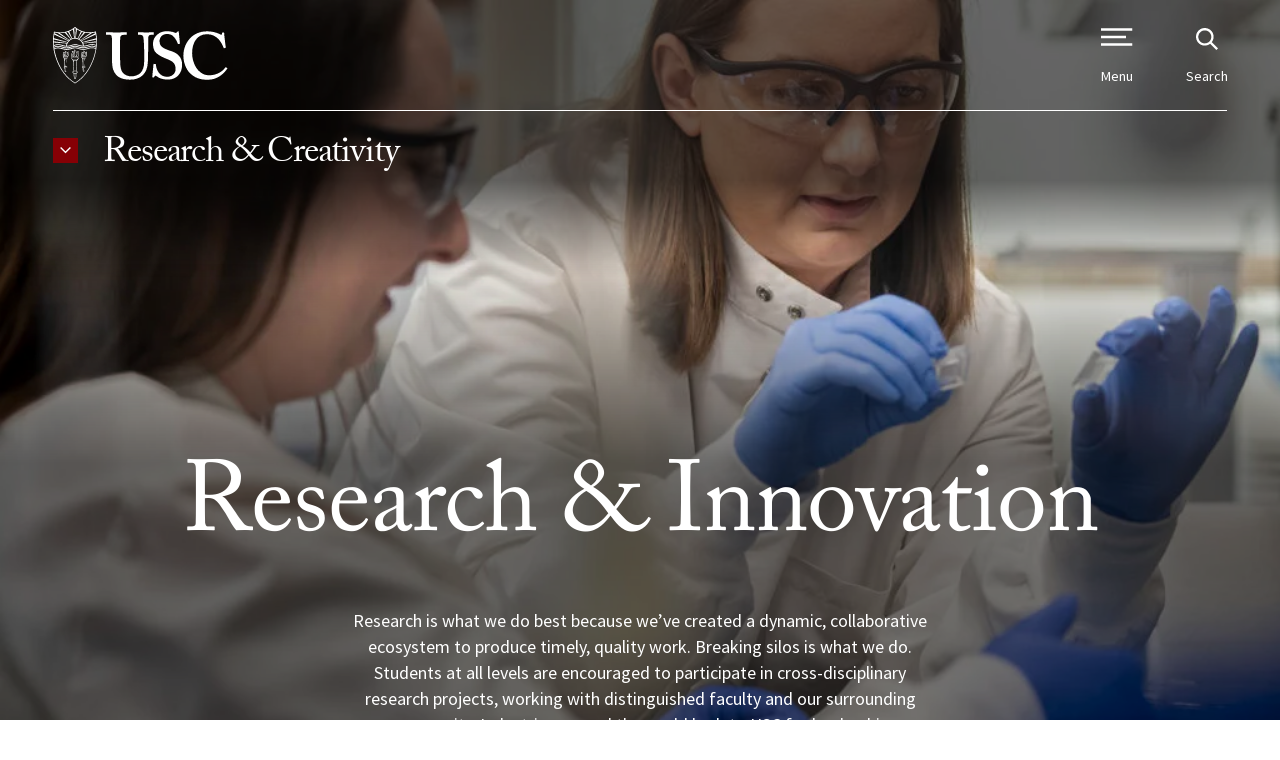

--- FILE ---
content_type: text/html; charset=UTF-8
request_url: https://www.usc.edu/research-creativity/research-innovation/
body_size: 67990
content:

<!doctype html>
<!--[if lt IE 9]><html class="no-js no-svg ie lt-ie9 lt-ie8 lt-ie7" lang="en-US"> <![endif]-->
<!--[if IE 9]><html class="no-js no-svg ie ie9 lt-ie9 lt-ie8" lang="en-US"> <![endif]-->
<!--[if gt IE 9]><!--><html class="no-js no-svg" lang="en-US"> <!--<![endif]-->
<head>
    <meta charset="UTF-8" />
    <meta name="description" content="University of Southern California">
    <meta http-equiv="Content-Type" content="text/html; charset=UTF-8" />
    <meta http-equiv="X-UA-Compatible" content="IE=edge"><script type="text/javascript">(window.NREUM||(NREUM={})).init={privacy:{cookies_enabled:true},ajax:{deny_list:["bam.nr-data.net"]},feature_flags:["soft_nav"],distributed_tracing:{enabled:true}};(window.NREUM||(NREUM={})).loader_config={agentID:"601400389",accountID:"4018063",trustKey:"66686",xpid:"UAYGWVZVCxAFUFBSBAEEVVA=",licenseKey:"NRJS-96a99329817825c8148",applicationID:"541030334",browserID:"601400389"};;/*! For license information please see nr-loader-spa-1.308.0.min.js.LICENSE.txt */
(()=>{var e,t,r={384:(e,t,r)=>{"use strict";r.d(t,{NT:()=>a,US:()=>u,Zm:()=>o,bQ:()=>d,dV:()=>c,pV:()=>l});var n=r(6154),i=r(1863),s=r(1910);const a={beacon:"bam.nr-data.net",errorBeacon:"bam.nr-data.net"};function o(){return n.gm.NREUM||(n.gm.NREUM={}),void 0===n.gm.newrelic&&(n.gm.newrelic=n.gm.NREUM),n.gm.NREUM}function c(){let e=o();return e.o||(e.o={ST:n.gm.setTimeout,SI:n.gm.setImmediate||n.gm.setInterval,CT:n.gm.clearTimeout,XHR:n.gm.XMLHttpRequest,REQ:n.gm.Request,EV:n.gm.Event,PR:n.gm.Promise,MO:n.gm.MutationObserver,FETCH:n.gm.fetch,WS:n.gm.WebSocket},(0,s.i)(...Object.values(e.o))),e}function d(e,t){let r=o();r.initializedAgents??={},t.initializedAt={ms:(0,i.t)(),date:new Date},r.initializedAgents[e]=t}function u(e,t){o()[e]=t}function l(){return function(){let e=o();const t=e.info||{};e.info={beacon:a.beacon,errorBeacon:a.errorBeacon,...t}}(),function(){let e=o();const t=e.init||{};e.init={...t}}(),c(),function(){let e=o();const t=e.loader_config||{};e.loader_config={...t}}(),o()}},782:(e,t,r)=>{"use strict";r.d(t,{T:()=>n});const n=r(860).K7.pageViewTiming},860:(e,t,r)=>{"use strict";r.d(t,{$J:()=>u,K7:()=>c,P3:()=>d,XX:()=>i,Yy:()=>o,df:()=>s,qY:()=>n,v4:()=>a});const n="events",i="jserrors",s="browser/blobs",a="rum",o="browser/logs",c={ajax:"ajax",genericEvents:"generic_events",jserrors:i,logging:"logging",metrics:"metrics",pageAction:"page_action",pageViewEvent:"page_view_event",pageViewTiming:"page_view_timing",sessionReplay:"session_replay",sessionTrace:"session_trace",softNav:"soft_navigations",spa:"spa"},d={[c.pageViewEvent]:1,[c.pageViewTiming]:2,[c.metrics]:3,[c.jserrors]:4,[c.spa]:5,[c.ajax]:6,[c.sessionTrace]:7,[c.softNav]:8,[c.sessionReplay]:9,[c.logging]:10,[c.genericEvents]:11},u={[c.pageViewEvent]:a,[c.pageViewTiming]:n,[c.ajax]:n,[c.spa]:n,[c.softNav]:n,[c.metrics]:i,[c.jserrors]:i,[c.sessionTrace]:s,[c.sessionReplay]:s,[c.logging]:o,[c.genericEvents]:"ins"}},944:(e,t,r)=>{"use strict";r.d(t,{R:()=>i});var n=r(3241);function i(e,t){"function"==typeof console.debug&&(console.debug("New Relic Warning: https://github.com/newrelic/newrelic-browser-agent/blob/main/docs/warning-codes.md#".concat(e),t),(0,n.W)({agentIdentifier:null,drained:null,type:"data",name:"warn",feature:"warn",data:{code:e,secondary:t}}))}},993:(e,t,r)=>{"use strict";r.d(t,{A$:()=>s,ET:()=>a,TZ:()=>o,p_:()=>i});var n=r(860);const i={ERROR:"ERROR",WARN:"WARN",INFO:"INFO",DEBUG:"DEBUG",TRACE:"TRACE"},s={OFF:0,ERROR:1,WARN:2,INFO:3,DEBUG:4,TRACE:5},a="log",o=n.K7.logging},1541:(e,t,r)=>{"use strict";r.d(t,{U:()=>i,f:()=>n});const n={MFE:"MFE",BA:"BA"};function i(e,t){if(2!==t?.harvestEndpointVersion)return{};const r=t.agentRef.runtime.appMetadata.agents[0].entityGuid;return e?{"source.id":e.id,"source.name":e.name,"source.type":e.type,"parent.id":e.parent?.id||r,"parent.type":e.parent?.type||n.BA}:{"entity.guid":r,appId:t.agentRef.info.applicationID}}},1687:(e,t,r)=>{"use strict";r.d(t,{Ak:()=>d,Ze:()=>h,x3:()=>u});var n=r(3241),i=r(7836),s=r(3606),a=r(860),o=r(2646);const c={};function d(e,t){const r={staged:!1,priority:a.P3[t]||0};l(e),c[e].get(t)||c[e].set(t,r)}function u(e,t){e&&c[e]&&(c[e].get(t)&&c[e].delete(t),p(e,t,!1),c[e].size&&f(e))}function l(e){if(!e)throw new Error("agentIdentifier required");c[e]||(c[e]=new Map)}function h(e="",t="feature",r=!1){if(l(e),!e||!c[e].get(t)||r)return p(e,t);c[e].get(t).staged=!0,f(e)}function f(e){const t=Array.from(c[e]);t.every(([e,t])=>t.staged)&&(t.sort((e,t)=>e[1].priority-t[1].priority),t.forEach(([t])=>{c[e].delete(t),p(e,t)}))}function p(e,t,r=!0){const a=e?i.ee.get(e):i.ee,c=s.i.handlers;if(!a.aborted&&a.backlog&&c){if((0,n.W)({agentIdentifier:e,type:"lifecycle",name:"drain",feature:t}),r){const e=a.backlog[t],r=c[t];if(r){for(let t=0;e&&t<e.length;++t)g(e[t],r);Object.entries(r).forEach(([e,t])=>{Object.values(t||{}).forEach(t=>{t[0]?.on&&t[0]?.context()instanceof o.y&&t[0].on(e,t[1])})})}}a.isolatedBacklog||delete c[t],a.backlog[t]=null,a.emit("drain-"+t,[])}}function g(e,t){var r=e[1];Object.values(t[r]||{}).forEach(t=>{var r=e[0];if(t[0]===r){var n=t[1],i=e[3],s=e[2];n.apply(i,s)}})}},1738:(e,t,r)=>{"use strict";r.d(t,{U:()=>f,Y:()=>h});var n=r(3241),i=r(9908),s=r(1863),a=r(944),o=r(5701),c=r(3969),d=r(8362),u=r(860),l=r(4261);function h(e,t,r,s){const h=s||r;!h||h[e]&&h[e]!==d.d.prototype[e]||(h[e]=function(){(0,i.p)(c.xV,["API/"+e+"/called"],void 0,u.K7.metrics,r.ee),(0,n.W)({agentIdentifier:r.agentIdentifier,drained:!!o.B?.[r.agentIdentifier],type:"data",name:"api",feature:l.Pl+e,data:{}});try{return t.apply(this,arguments)}catch(e){(0,a.R)(23,e)}})}function f(e,t,r,n,a){const o=e.info;null===r?delete o.jsAttributes[t]:o.jsAttributes[t]=r,(a||null===r)&&(0,i.p)(l.Pl+n,[(0,s.t)(),t,r],void 0,"session",e.ee)}},1741:(e,t,r)=>{"use strict";r.d(t,{W:()=>s});var n=r(944),i=r(4261);class s{#e(e,...t){if(this[e]!==s.prototype[e])return this[e](...t);(0,n.R)(35,e)}addPageAction(e,t){return this.#e(i.hG,e,t)}register(e){return this.#e(i.eY,e)}recordCustomEvent(e,t){return this.#e(i.fF,e,t)}setPageViewName(e,t){return this.#e(i.Fw,e,t)}setCustomAttribute(e,t,r){return this.#e(i.cD,e,t,r)}noticeError(e,t){return this.#e(i.o5,e,t)}setUserId(e,t=!1){return this.#e(i.Dl,e,t)}setApplicationVersion(e){return this.#e(i.nb,e)}setErrorHandler(e){return this.#e(i.bt,e)}addRelease(e,t){return this.#e(i.k6,e,t)}log(e,t){return this.#e(i.$9,e,t)}start(){return this.#e(i.d3)}finished(e){return this.#e(i.BL,e)}recordReplay(){return this.#e(i.CH)}pauseReplay(){return this.#e(i.Tb)}addToTrace(e){return this.#e(i.U2,e)}setCurrentRouteName(e){return this.#e(i.PA,e)}interaction(e){return this.#e(i.dT,e)}wrapLogger(e,t,r){return this.#e(i.Wb,e,t,r)}measure(e,t){return this.#e(i.V1,e,t)}consent(e){return this.#e(i.Pv,e)}}},1863:(e,t,r)=>{"use strict";function n(){return Math.floor(performance.now())}r.d(t,{t:()=>n})},1910:(e,t,r)=>{"use strict";r.d(t,{i:()=>s});var n=r(944);const i=new Map;function s(...e){return e.every(e=>{if(i.has(e))return i.get(e);const t="function"==typeof e?e.toString():"",r=t.includes("[native code]"),s=t.includes("nrWrapper");return r||s||(0,n.R)(64,e?.name||t),i.set(e,r),r})}},2555:(e,t,r)=>{"use strict";r.d(t,{D:()=>o,f:()=>a});var n=r(384),i=r(8122);const s={beacon:n.NT.beacon,errorBeacon:n.NT.errorBeacon,licenseKey:void 0,applicationID:void 0,sa:void 0,queueTime:void 0,applicationTime:void 0,ttGuid:void 0,user:void 0,account:void 0,product:void 0,extra:void 0,jsAttributes:{},userAttributes:void 0,atts:void 0,transactionName:void 0,tNamePlain:void 0};function a(e){try{return!!e.licenseKey&&!!e.errorBeacon&&!!e.applicationID}catch(e){return!1}}const o=e=>(0,i.a)(e,s)},2614:(e,t,r)=>{"use strict";r.d(t,{BB:()=>a,H3:()=>n,g:()=>d,iL:()=>c,tS:()=>o,uh:()=>i,wk:()=>s});const n="NRBA",i="SESSION",s=144e5,a=18e5,o={STARTED:"session-started",PAUSE:"session-pause",RESET:"session-reset",RESUME:"session-resume",UPDATE:"session-update"},c={SAME_TAB:"same-tab",CROSS_TAB:"cross-tab"},d={OFF:0,FULL:1,ERROR:2}},2646:(e,t,r)=>{"use strict";r.d(t,{y:()=>n});class n{constructor(e){this.contextId=e}}},2843:(e,t,r)=>{"use strict";r.d(t,{G:()=>s,u:()=>i});var n=r(3878);function i(e,t=!1,r,i){(0,n.DD)("visibilitychange",function(){if(t)return void("hidden"===document.visibilityState&&e());e(document.visibilityState)},r,i)}function s(e,t,r){(0,n.sp)("pagehide",e,t,r)}},3241:(e,t,r)=>{"use strict";r.d(t,{W:()=>s});var n=r(6154);const i="newrelic";function s(e={}){try{n.gm.dispatchEvent(new CustomEvent(i,{detail:e}))}catch(e){}}},3304:(e,t,r)=>{"use strict";r.d(t,{A:()=>s});var n=r(7836);const i=()=>{const e=new WeakSet;return(t,r)=>{if("object"==typeof r&&null!==r){if(e.has(r))return;e.add(r)}return r}};function s(e){try{return JSON.stringify(e,i())??""}catch(e){try{n.ee.emit("internal-error",[e])}catch(e){}return""}}},3333:(e,t,r)=>{"use strict";r.d(t,{$v:()=>u,TZ:()=>n,Xh:()=>c,Zp:()=>i,kd:()=>d,mq:()=>o,nf:()=>a,qN:()=>s});const n=r(860).K7.genericEvents,i=["auxclick","click","copy","keydown","paste","scrollend"],s=["focus","blur"],a=4,o=1e3,c=2e3,d=["PageAction","UserAction","BrowserPerformance"],u={RESOURCES:"experimental.resources",REGISTER:"register"}},3434:(e,t,r)=>{"use strict";r.d(t,{Jt:()=>s,YM:()=>d});var n=r(7836),i=r(5607);const s="nr@original:".concat(i.W),a=50;var o=Object.prototype.hasOwnProperty,c=!1;function d(e,t){return e||(e=n.ee),r.inPlace=function(e,t,n,i,s){n||(n="");const a="-"===n.charAt(0);for(let o=0;o<t.length;o++){const c=t[o],d=e[c];l(d)||(e[c]=r(d,a?c+n:n,i,c,s))}},r.flag=s,r;function r(t,r,n,c,d){return l(t)?t:(r||(r=""),nrWrapper[s]=t,function(e,t,r){if(Object.defineProperty&&Object.keys)try{return Object.keys(e).forEach(function(r){Object.defineProperty(t,r,{get:function(){return e[r]},set:function(t){return e[r]=t,t}})}),t}catch(e){u([e],r)}for(var n in e)o.call(e,n)&&(t[n]=e[n])}(t,nrWrapper,e),nrWrapper);function nrWrapper(){var s,o,l,h;let f;try{o=this,s=[...arguments],l="function"==typeof n?n(s,o):n||{}}catch(t){u([t,"",[s,o,c],l],e)}i(r+"start",[s,o,c],l,d);const p=performance.now();let g;try{return h=t.apply(o,s),g=performance.now(),h}catch(e){throw g=performance.now(),i(r+"err",[s,o,e],l,d),f=e,f}finally{const e=g-p,t={start:p,end:g,duration:e,isLongTask:e>=a,methodName:c,thrownError:f};t.isLongTask&&i("long-task",[t,o],l,d),i(r+"end",[s,o,h],l,d)}}}function i(r,n,i,s){if(!c||t){var a=c;c=!0;try{e.emit(r,n,i,t,s)}catch(t){u([t,r,n,i],e)}c=a}}}function u(e,t){t||(t=n.ee);try{t.emit("internal-error",e)}catch(e){}}function l(e){return!(e&&"function"==typeof e&&e.apply&&!e[s])}},3606:(e,t,r)=>{"use strict";r.d(t,{i:()=>s});var n=r(9908);s.on=a;var i=s.handlers={};function s(e,t,r,s){a(s||n.d,i,e,t,r)}function a(e,t,r,i,s){s||(s="feature"),e||(e=n.d);var a=t[s]=t[s]||{};(a[r]=a[r]||[]).push([e,i])}},3738:(e,t,r)=>{"use strict";r.d(t,{He:()=>i,Kp:()=>o,Lc:()=>d,Rz:()=>u,TZ:()=>n,bD:()=>s,d3:()=>a,jx:()=>l,sl:()=>h,uP:()=>c});const n=r(860).K7.sessionTrace,i="bstResource",s="resource",a="-start",o="-end",c="fn"+a,d="fn"+o,u="pushState",l=1e3,h=3e4},3785:(e,t,r)=>{"use strict";r.d(t,{R:()=>c,b:()=>d});var n=r(9908),i=r(1863),s=r(860),a=r(3969),o=r(993);function c(e,t,r={},c=o.p_.INFO,d=!0,u,l=(0,i.t)()){(0,n.p)(a.xV,["API/logging/".concat(c.toLowerCase(),"/called")],void 0,s.K7.metrics,e),(0,n.p)(o.ET,[l,t,r,c,d,u],void 0,s.K7.logging,e)}function d(e){return"string"==typeof e&&Object.values(o.p_).some(t=>t===e.toUpperCase().trim())}},3878:(e,t,r)=>{"use strict";function n(e,t){return{capture:e,passive:!1,signal:t}}function i(e,t,r=!1,i){window.addEventListener(e,t,n(r,i))}function s(e,t,r=!1,i){document.addEventListener(e,t,n(r,i))}r.d(t,{DD:()=>s,jT:()=>n,sp:()=>i})},3962:(e,t,r)=>{"use strict";r.d(t,{AM:()=>a,O2:()=>l,OV:()=>s,Qu:()=>h,TZ:()=>c,ih:()=>f,pP:()=>o,t1:()=>u,tC:()=>i,wD:()=>d});var n=r(860);const i=["click","keydown","submit"],s="popstate",a="api",o="initialPageLoad",c=n.K7.softNav,d=5e3,u=500,l={INITIAL_PAGE_LOAD:"",ROUTE_CHANGE:1,UNSPECIFIED:2},h={INTERACTION:1,AJAX:2,CUSTOM_END:3,CUSTOM_TRACER:4},f={IP:"in progress",PF:"pending finish",FIN:"finished",CAN:"cancelled"}},3969:(e,t,r)=>{"use strict";r.d(t,{TZ:()=>n,XG:()=>o,rs:()=>i,xV:()=>a,z_:()=>s});const n=r(860).K7.metrics,i="sm",s="cm",a="storeSupportabilityMetrics",o="storeEventMetrics"},4234:(e,t,r)=>{"use strict";r.d(t,{W:()=>s});var n=r(7836),i=r(1687);class s{constructor(e,t){this.agentIdentifier=e,this.ee=n.ee.get(e),this.featureName=t,this.blocked=!1}deregisterDrain(){(0,i.x3)(this.agentIdentifier,this.featureName)}}},4261:(e,t,r)=>{"use strict";r.d(t,{$9:()=>u,BL:()=>c,CH:()=>p,Dl:()=>R,Fw:()=>w,PA:()=>v,Pl:()=>n,Pv:()=>A,Tb:()=>h,U2:()=>a,V1:()=>E,Wb:()=>T,bt:()=>y,cD:()=>b,d3:()=>x,dT:()=>d,eY:()=>g,fF:()=>f,hG:()=>s,hw:()=>i,k6:()=>o,nb:()=>m,o5:()=>l});const n="api-",i=n+"ixn-",s="addPageAction",a="addToTrace",o="addRelease",c="finished",d="interaction",u="log",l="noticeError",h="pauseReplay",f="recordCustomEvent",p="recordReplay",g="register",m="setApplicationVersion",v="setCurrentRouteName",b="setCustomAttribute",y="setErrorHandler",w="setPageViewName",R="setUserId",x="start",T="wrapLogger",E="measure",A="consent"},5205:(e,t,r)=>{"use strict";r.d(t,{j:()=>S});var n=r(384),i=r(1741);var s=r(2555),a=r(3333);const o=e=>{if(!e||"string"!=typeof e)return!1;try{document.createDocumentFragment().querySelector(e)}catch{return!1}return!0};var c=r(2614),d=r(944),u=r(8122);const l="[data-nr-mask]",h=e=>(0,u.a)(e,(()=>{const e={feature_flags:[],experimental:{allow_registered_children:!1,resources:!1},mask_selector:"*",block_selector:"[data-nr-block]",mask_input_options:{color:!1,date:!1,"datetime-local":!1,email:!1,month:!1,number:!1,range:!1,search:!1,tel:!1,text:!1,time:!1,url:!1,week:!1,textarea:!1,select:!1,password:!0}};return{ajax:{deny_list:void 0,block_internal:!0,enabled:!0,autoStart:!0},api:{get allow_registered_children(){return e.feature_flags.includes(a.$v.REGISTER)||e.experimental.allow_registered_children},set allow_registered_children(t){e.experimental.allow_registered_children=t},duplicate_registered_data:!1},browser_consent_mode:{enabled:!1},distributed_tracing:{enabled:void 0,exclude_newrelic_header:void 0,cors_use_newrelic_header:void 0,cors_use_tracecontext_headers:void 0,allowed_origins:void 0},get feature_flags(){return e.feature_flags},set feature_flags(t){e.feature_flags=t},generic_events:{enabled:!0,autoStart:!0},harvest:{interval:30},jserrors:{enabled:!0,autoStart:!0},logging:{enabled:!0,autoStart:!0},metrics:{enabled:!0,autoStart:!0},obfuscate:void 0,page_action:{enabled:!0},page_view_event:{enabled:!0,autoStart:!0},page_view_timing:{enabled:!0,autoStart:!0},performance:{capture_marks:!1,capture_measures:!1,capture_detail:!0,resources:{get enabled(){return e.feature_flags.includes(a.$v.RESOURCES)||e.experimental.resources},set enabled(t){e.experimental.resources=t},asset_types:[],first_party_domains:[],ignore_newrelic:!0}},privacy:{cookies_enabled:!0},proxy:{assets:void 0,beacon:void 0},session:{expiresMs:c.wk,inactiveMs:c.BB},session_replay:{autoStart:!0,enabled:!1,preload:!1,sampling_rate:10,error_sampling_rate:100,collect_fonts:!1,inline_images:!1,fix_stylesheets:!0,mask_all_inputs:!0,get mask_text_selector(){return e.mask_selector},set mask_text_selector(t){o(t)?e.mask_selector="".concat(t,",").concat(l):""===t||null===t?e.mask_selector=l:(0,d.R)(5,t)},get block_class(){return"nr-block"},get ignore_class(){return"nr-ignore"},get mask_text_class(){return"nr-mask"},get block_selector(){return e.block_selector},set block_selector(t){o(t)?e.block_selector+=",".concat(t):""!==t&&(0,d.R)(6,t)},get mask_input_options(){return e.mask_input_options},set mask_input_options(t){t&&"object"==typeof t?e.mask_input_options={...t,password:!0}:(0,d.R)(7,t)}},session_trace:{enabled:!0,autoStart:!0},soft_navigations:{enabled:!0,autoStart:!0},spa:{enabled:!0,autoStart:!0},ssl:void 0,user_actions:{enabled:!0,elementAttributes:["id","className","tagName","type"]}}})());var f=r(6154),p=r(9324);let g=0;const m={buildEnv:p.F3,distMethod:p.Xs,version:p.xv,originTime:f.WN},v={consented:!1},b={appMetadata:{},get consented(){return this.session?.state?.consent||v.consented},set consented(e){v.consented=e},customTransaction:void 0,denyList:void 0,disabled:!1,harvester:void 0,isolatedBacklog:!1,isRecording:!1,loaderType:void 0,maxBytes:3e4,obfuscator:void 0,onerror:void 0,ptid:void 0,releaseIds:{},session:void 0,timeKeeper:void 0,registeredEntities:[],jsAttributesMetadata:{bytes:0},get harvestCount(){return++g}},y=e=>{const t=(0,u.a)(e,b),r=Object.keys(m).reduce((e,t)=>(e[t]={value:m[t],writable:!1,configurable:!0,enumerable:!0},e),{});return Object.defineProperties(t,r)};var w=r(5701);const R=e=>{const t=e.startsWith("http");e+="/",r.p=t?e:"https://"+e};var x=r(7836),T=r(3241);const E={accountID:void 0,trustKey:void 0,agentID:void 0,licenseKey:void 0,applicationID:void 0,xpid:void 0},A=e=>(0,u.a)(e,E),_=new Set;function S(e,t={},r,a){let{init:o,info:c,loader_config:d,runtime:u={},exposed:l=!0}=t;if(!c){const e=(0,n.pV)();o=e.init,c=e.info,d=e.loader_config}e.init=h(o||{}),e.loader_config=A(d||{}),c.jsAttributes??={},f.bv&&(c.jsAttributes.isWorker=!0),e.info=(0,s.D)(c);const p=e.init,g=[c.beacon,c.errorBeacon];_.has(e.agentIdentifier)||(p.proxy.assets&&(R(p.proxy.assets),g.push(p.proxy.assets)),p.proxy.beacon&&g.push(p.proxy.beacon),e.beacons=[...g],function(e){const t=(0,n.pV)();Object.getOwnPropertyNames(i.W.prototype).forEach(r=>{const n=i.W.prototype[r];if("function"!=typeof n||"constructor"===n)return;let s=t[r];e[r]&&!1!==e.exposed&&"micro-agent"!==e.runtime?.loaderType&&(t[r]=(...t)=>{const n=e[r](...t);return s?s(...t):n})})}(e),(0,n.US)("activatedFeatures",w.B)),u.denyList=[...p.ajax.deny_list||[],...p.ajax.block_internal?g:[]],u.ptid=e.agentIdentifier,u.loaderType=r,e.runtime=y(u),_.has(e.agentIdentifier)||(e.ee=x.ee.get(e.agentIdentifier),e.exposed=l,(0,T.W)({agentIdentifier:e.agentIdentifier,drained:!!w.B?.[e.agentIdentifier],type:"lifecycle",name:"initialize",feature:void 0,data:e.config})),_.add(e.agentIdentifier)}},5270:(e,t,r)=>{"use strict";r.d(t,{Aw:()=>a,SR:()=>s,rF:()=>o});var n=r(384),i=r(7767);function s(e){return!!(0,n.dV)().o.MO&&(0,i.V)(e)&&!0===e?.session_trace.enabled}function a(e){return!0===e?.session_replay.preload&&s(e)}function o(e,t){try{if("string"==typeof t?.type){if("password"===t.type.toLowerCase())return"*".repeat(e?.length||0);if(void 0!==t?.dataset?.nrUnmask||t?.classList?.contains("nr-unmask"))return e}}catch(e){}return"string"==typeof e?e.replace(/[\S]/g,"*"):"*".repeat(e?.length||0)}},5289:(e,t,r)=>{"use strict";r.d(t,{GG:()=>a,Qr:()=>c,sB:()=>o});var n=r(3878),i=r(6389);function s(){return"undefined"==typeof document||"complete"===document.readyState}function a(e,t){if(s())return e();const r=(0,i.J)(e),a=setInterval(()=>{s()&&(clearInterval(a),r())},500);(0,n.sp)("load",r,t)}function o(e){if(s())return e();(0,n.DD)("DOMContentLoaded",e)}function c(e){if(s())return e();(0,n.sp)("popstate",e)}},5607:(e,t,r)=>{"use strict";r.d(t,{W:()=>n});const n=(0,r(9566).bz)()},5701:(e,t,r)=>{"use strict";r.d(t,{B:()=>s,t:()=>a});var n=r(3241);const i=new Set,s={};function a(e,t){const r=t.agentIdentifier;s[r]??={},e&&"object"==typeof e&&(i.has(r)||(t.ee.emit("rumresp",[e]),s[r]=e,i.add(r),(0,n.W)({agentIdentifier:r,loaded:!0,drained:!0,type:"lifecycle",name:"load",feature:void 0,data:e})))}},6154:(e,t,r)=>{"use strict";r.d(t,{OF:()=>d,RI:()=>i,WN:()=>h,bv:()=>s,eN:()=>f,gm:()=>a,lR:()=>l,m:()=>c,mw:()=>o,sb:()=>u});var n=r(1863);const i="undefined"!=typeof window&&!!window.document,s="undefined"!=typeof WorkerGlobalScope&&("undefined"!=typeof self&&self instanceof WorkerGlobalScope&&self.navigator instanceof WorkerNavigator||"undefined"!=typeof globalThis&&globalThis instanceof WorkerGlobalScope&&globalThis.navigator instanceof WorkerNavigator),a=i?window:"undefined"!=typeof WorkerGlobalScope&&("undefined"!=typeof self&&self instanceof WorkerGlobalScope&&self||"undefined"!=typeof globalThis&&globalThis instanceof WorkerGlobalScope&&globalThis),o=Boolean("hidden"===a?.document?.visibilityState),c=""+a?.location,d=/iPad|iPhone|iPod/.test(a.navigator?.userAgent),u=d&&"undefined"==typeof SharedWorker,l=(()=>{const e=a.navigator?.userAgent?.match(/Firefox[/\s](\d+\.\d+)/);return Array.isArray(e)&&e.length>=2?+e[1]:0})(),h=Date.now()-(0,n.t)(),f=()=>"undefined"!=typeof PerformanceNavigationTiming&&a?.performance?.getEntriesByType("navigation")?.[0]?.responseStart},6344:(e,t,r)=>{"use strict";r.d(t,{BB:()=>u,Qb:()=>l,TZ:()=>i,Ug:()=>a,Vh:()=>s,_s:()=>o,bc:()=>d,yP:()=>c});var n=r(2614);const i=r(860).K7.sessionReplay,s="errorDuringReplay",a=.12,o={DomContentLoaded:0,Load:1,FullSnapshot:2,IncrementalSnapshot:3,Meta:4,Custom:5},c={[n.g.ERROR]:15e3,[n.g.FULL]:3e5,[n.g.OFF]:0},d={RESET:{message:"Session was reset",sm:"Reset"},IMPORT:{message:"Recorder failed to import",sm:"Import"},TOO_MANY:{message:"429: Too Many Requests",sm:"Too-Many"},TOO_BIG:{message:"Payload was too large",sm:"Too-Big"},CROSS_TAB:{message:"Session Entity was set to OFF on another tab",sm:"Cross-Tab"},ENTITLEMENTS:{message:"Session Replay is not allowed and will not be started",sm:"Entitlement"}},u=5e3,l={API:"api",RESUME:"resume",SWITCH_TO_FULL:"switchToFull",INITIALIZE:"initialize",PRELOAD:"preload"}},6389:(e,t,r)=>{"use strict";function n(e,t=500,r={}){const n=r?.leading||!1;let i;return(...r)=>{n&&void 0===i&&(e.apply(this,r),i=setTimeout(()=>{i=clearTimeout(i)},t)),n||(clearTimeout(i),i=setTimeout(()=>{e.apply(this,r)},t))}}function i(e){let t=!1;return(...r)=>{t||(t=!0,e.apply(this,r))}}r.d(t,{J:()=>i,s:()=>n})},6630:(e,t,r)=>{"use strict";r.d(t,{T:()=>n});const n=r(860).K7.pageViewEvent},6774:(e,t,r)=>{"use strict";r.d(t,{T:()=>n});const n=r(860).K7.jserrors},7295:(e,t,r)=>{"use strict";r.d(t,{Xv:()=>a,gX:()=>i,iW:()=>s});var n=[];function i(e){if(!e||s(e))return!1;if(0===n.length)return!0;if("*"===n[0].hostname)return!1;for(var t=0;t<n.length;t++){var r=n[t];if(r.hostname.test(e.hostname)&&r.pathname.test(e.pathname))return!1}return!0}function s(e){return void 0===e.hostname}function a(e){if(n=[],e&&e.length)for(var t=0;t<e.length;t++){let r=e[t];if(!r)continue;if("*"===r)return void(n=[{hostname:"*"}]);0===r.indexOf("http://")?r=r.substring(7):0===r.indexOf("https://")&&(r=r.substring(8));const i=r.indexOf("/");let s,a;i>0?(s=r.substring(0,i),a=r.substring(i)):(s=r,a="*");let[c]=s.split(":");n.push({hostname:o(c),pathname:o(a,!0)})}}function o(e,t=!1){const r=e.replace(/[.+?^${}()|[\]\\]/g,e=>"\\"+e).replace(/\*/g,".*?");return new RegExp((t?"^":"")+r+"$")}},7485:(e,t,r)=>{"use strict";r.d(t,{D:()=>i});var n=r(6154);function i(e){if(0===(e||"").indexOf("data:"))return{protocol:"data"};try{const t=new URL(e,location.href),r={port:t.port,hostname:t.hostname,pathname:t.pathname,search:t.search,protocol:t.protocol.slice(0,t.protocol.indexOf(":")),sameOrigin:t.protocol===n.gm?.location?.protocol&&t.host===n.gm?.location?.host};return r.port&&""!==r.port||("http:"===t.protocol&&(r.port="80"),"https:"===t.protocol&&(r.port="443")),r.pathname&&""!==r.pathname?r.pathname.startsWith("/")||(r.pathname="/".concat(r.pathname)):r.pathname="/",r}catch(e){return{}}}},7699:(e,t,r)=>{"use strict";r.d(t,{It:()=>s,KC:()=>o,No:()=>i,qh:()=>a});var n=r(860);const i=16e3,s=1e6,a="SESSION_ERROR",o={[n.K7.logging]:!0,[n.K7.genericEvents]:!1,[n.K7.jserrors]:!1,[n.K7.ajax]:!1}},7767:(e,t,r)=>{"use strict";r.d(t,{V:()=>i});var n=r(6154);const i=e=>n.RI&&!0===e?.privacy.cookies_enabled},7836:(e,t,r)=>{"use strict";r.d(t,{P:()=>o,ee:()=>c});var n=r(384),i=r(8990),s=r(2646),a=r(5607);const o="nr@context:".concat(a.W),c=function e(t,r){var n={},a={},u={},l=!1;try{l=16===r.length&&d.initializedAgents?.[r]?.runtime.isolatedBacklog}catch(e){}var h={on:p,addEventListener:p,removeEventListener:function(e,t){var r=n[e];if(!r)return;for(var i=0;i<r.length;i++)r[i]===t&&r.splice(i,1)},emit:function(e,r,n,i,s){!1!==s&&(s=!0);if(c.aborted&&!i)return;t&&s&&t.emit(e,r,n);var o=f(n);g(e).forEach(e=>{e.apply(o,r)});var d=v()[a[e]];d&&d.push([h,e,r,o]);return o},get:m,listeners:g,context:f,buffer:function(e,t){const r=v();if(t=t||"feature",h.aborted)return;Object.entries(e||{}).forEach(([e,n])=>{a[n]=t,t in r||(r[t]=[])})},abort:function(){h._aborted=!0,Object.keys(h.backlog).forEach(e=>{delete h.backlog[e]})},isBuffering:function(e){return!!v()[a[e]]},debugId:r,backlog:l?{}:t&&"object"==typeof t.backlog?t.backlog:{},isolatedBacklog:l};return Object.defineProperty(h,"aborted",{get:()=>{let e=h._aborted||!1;return e||(t&&(e=t.aborted),e)}}),h;function f(e){return e&&e instanceof s.y?e:e?(0,i.I)(e,o,()=>new s.y(o)):new s.y(o)}function p(e,t){n[e]=g(e).concat(t)}function g(e){return n[e]||[]}function m(t){return u[t]=u[t]||e(h,t)}function v(){return h.backlog}}(void 0,"globalEE"),d=(0,n.Zm)();d.ee||(d.ee=c)},8122:(e,t,r)=>{"use strict";r.d(t,{a:()=>i});var n=r(944);function i(e,t){try{if(!e||"object"!=typeof e)return(0,n.R)(3);if(!t||"object"!=typeof t)return(0,n.R)(4);const r=Object.create(Object.getPrototypeOf(t),Object.getOwnPropertyDescriptors(t)),s=0===Object.keys(r).length?e:r;for(let a in s)if(void 0!==e[a])try{if(null===e[a]){r[a]=null;continue}Array.isArray(e[a])&&Array.isArray(t[a])?r[a]=Array.from(new Set([...e[a],...t[a]])):"object"==typeof e[a]&&"object"==typeof t[a]?r[a]=i(e[a],t[a]):r[a]=e[a]}catch(e){r[a]||(0,n.R)(1,e)}return r}catch(e){(0,n.R)(2,e)}}},8139:(e,t,r)=>{"use strict";r.d(t,{u:()=>h});var n=r(7836),i=r(3434),s=r(8990),a=r(6154);const o={},c=a.gm.XMLHttpRequest,d="addEventListener",u="removeEventListener",l="nr@wrapped:".concat(n.P);function h(e){var t=function(e){return(e||n.ee).get("events")}(e);if(o[t.debugId]++)return t;o[t.debugId]=1;var r=(0,i.YM)(t,!0);function h(e){r.inPlace(e,[d,u],"-",p)}function p(e,t){return e[1]}return"getPrototypeOf"in Object&&(a.RI&&f(document,h),c&&f(c.prototype,h),f(a.gm,h)),t.on(d+"-start",function(e,t){var n=e[1];if(null!==n&&("function"==typeof n||"object"==typeof n)&&"newrelic"!==e[0]){var i=(0,s.I)(n,l,function(){var e={object:function(){if("function"!=typeof n.handleEvent)return;return n.handleEvent.apply(n,arguments)},function:n}[typeof n];return e?r(e,"fn-",null,e.name||"anonymous"):n});this.wrapped=e[1]=i}}),t.on(u+"-start",function(e){e[1]=this.wrapped||e[1]}),t}function f(e,t,...r){let n=e;for(;"object"==typeof n&&!Object.prototype.hasOwnProperty.call(n,d);)n=Object.getPrototypeOf(n);n&&t(n,...r)}},8362:(e,t,r)=>{"use strict";r.d(t,{d:()=>s});var n=r(9566),i=r(1741);class s extends i.W{agentIdentifier=(0,n.LA)(16)}},8374:(e,t,r)=>{r.nc=(()=>{try{return document?.currentScript?.nonce}catch(e){}return""})()},8990:(e,t,r)=>{"use strict";r.d(t,{I:()=>i});var n=Object.prototype.hasOwnProperty;function i(e,t,r){if(n.call(e,t))return e[t];var i=r();if(Object.defineProperty&&Object.keys)try{return Object.defineProperty(e,t,{value:i,writable:!0,enumerable:!1}),i}catch(e){}return e[t]=i,i}},9119:(e,t,r)=>{"use strict";r.d(t,{L:()=>s});var n=/([^?#]*)[^#]*(#[^?]*|$).*/,i=/([^?#]*)().*/;function s(e,t){return e?e.replace(t?n:i,"$1$2"):e}},9300:(e,t,r)=>{"use strict";r.d(t,{T:()=>n});const n=r(860).K7.ajax},9324:(e,t,r)=>{"use strict";r.d(t,{AJ:()=>a,F3:()=>i,Xs:()=>s,Yq:()=>o,xv:()=>n});const n="1.308.0",i="PROD",s="CDN",a="@newrelic/rrweb",o="1.0.1"},9566:(e,t,r)=>{"use strict";r.d(t,{LA:()=>o,ZF:()=>c,bz:()=>a,el:()=>d});var n=r(6154);const i="xxxxxxxx-xxxx-4xxx-yxxx-xxxxxxxxxxxx";function s(e,t){return e?15&e[t]:16*Math.random()|0}function a(){const e=n.gm?.crypto||n.gm?.msCrypto;let t,r=0;return e&&e.getRandomValues&&(t=e.getRandomValues(new Uint8Array(30))),i.split("").map(e=>"x"===e?s(t,r++).toString(16):"y"===e?(3&s()|8).toString(16):e).join("")}function o(e){const t=n.gm?.crypto||n.gm?.msCrypto;let r,i=0;t&&t.getRandomValues&&(r=t.getRandomValues(new Uint8Array(e)));const a=[];for(var o=0;o<e;o++)a.push(s(r,i++).toString(16));return a.join("")}function c(){return o(16)}function d(){return o(32)}},9908:(e,t,r)=>{"use strict";r.d(t,{d:()=>n,p:()=>i});var n=r(7836).ee.get("handle");function i(e,t,r,i,s){s?(s.buffer([e],i),s.emit(e,t,r)):(n.buffer([e],i),n.emit(e,t,r))}}},n={};function i(e){var t=n[e];if(void 0!==t)return t.exports;var s=n[e]={exports:{}};return r[e](s,s.exports,i),s.exports}i.m=r,i.d=(e,t)=>{for(var r in t)i.o(t,r)&&!i.o(e,r)&&Object.defineProperty(e,r,{enumerable:!0,get:t[r]})},i.f={},i.e=e=>Promise.all(Object.keys(i.f).reduce((t,r)=>(i.f[r](e,t),t),[])),i.u=e=>({212:"nr-spa-compressor",249:"nr-spa-recorder",478:"nr-spa"}[e]+"-1.308.0.min.js"),i.o=(e,t)=>Object.prototype.hasOwnProperty.call(e,t),e={},t="NRBA-1.308.0.PROD:",i.l=(r,n,s,a)=>{if(e[r])e[r].push(n);else{var o,c;if(void 0!==s)for(var d=document.getElementsByTagName("script"),u=0;u<d.length;u++){var l=d[u];if(l.getAttribute("src")==r||l.getAttribute("data-webpack")==t+s){o=l;break}}if(!o){c=!0;var h={478:"sha512-RSfSVnmHk59T/uIPbdSE0LPeqcEdF4/+XhfJdBuccH5rYMOEZDhFdtnh6X6nJk7hGpzHd9Ujhsy7lZEz/ORYCQ==",249:"sha512-ehJXhmntm85NSqW4MkhfQqmeKFulra3klDyY0OPDUE+sQ3GokHlPh1pmAzuNy//3j4ac6lzIbmXLvGQBMYmrkg==",212:"sha512-B9h4CR46ndKRgMBcK+j67uSR2RCnJfGefU+A7FrgR/k42ovXy5x/MAVFiSvFxuVeEk/pNLgvYGMp1cBSK/G6Fg=="};(o=document.createElement("script")).charset="utf-8",i.nc&&o.setAttribute("nonce",i.nc),o.setAttribute("data-webpack",t+s),o.src=r,0!==o.src.indexOf(window.location.origin+"/")&&(o.crossOrigin="anonymous"),h[a]&&(o.integrity=h[a])}e[r]=[n];var f=(t,n)=>{o.onerror=o.onload=null,clearTimeout(p);var i=e[r];if(delete e[r],o.parentNode&&o.parentNode.removeChild(o),i&&i.forEach(e=>e(n)),t)return t(n)},p=setTimeout(f.bind(null,void 0,{type:"timeout",target:o}),12e4);o.onerror=f.bind(null,o.onerror),o.onload=f.bind(null,o.onload),c&&document.head.appendChild(o)}},i.r=e=>{"undefined"!=typeof Symbol&&Symbol.toStringTag&&Object.defineProperty(e,Symbol.toStringTag,{value:"Module"}),Object.defineProperty(e,"__esModule",{value:!0})},i.p="https://js-agent.newrelic.com/",(()=>{var e={38:0,788:0};i.f.j=(t,r)=>{var n=i.o(e,t)?e[t]:void 0;if(0!==n)if(n)r.push(n[2]);else{var s=new Promise((r,i)=>n=e[t]=[r,i]);r.push(n[2]=s);var a=i.p+i.u(t),o=new Error;i.l(a,r=>{if(i.o(e,t)&&(0!==(n=e[t])&&(e[t]=void 0),n)){var s=r&&("load"===r.type?"missing":r.type),a=r&&r.target&&r.target.src;o.message="Loading chunk "+t+" failed: ("+s+": "+a+")",o.name="ChunkLoadError",o.type=s,o.request=a,n[1](o)}},"chunk-"+t,t)}};var t=(t,r)=>{var n,s,[a,o,c]=r,d=0;if(a.some(t=>0!==e[t])){for(n in o)i.o(o,n)&&(i.m[n]=o[n]);if(c)c(i)}for(t&&t(r);d<a.length;d++)s=a[d],i.o(e,s)&&e[s]&&e[s][0](),e[s]=0},r=self["webpackChunk:NRBA-1.308.0.PROD"]=self["webpackChunk:NRBA-1.308.0.PROD"]||[];r.forEach(t.bind(null,0)),r.push=t.bind(null,r.push.bind(r))})(),(()=>{"use strict";i(8374);var e=i(8362),t=i(860);const r=Object.values(t.K7);var n=i(5205);var s=i(9908),a=i(1863),o=i(4261),c=i(1738);var d=i(1687),u=i(4234),l=i(5289),h=i(6154),f=i(944),p=i(5270),g=i(7767),m=i(6389),v=i(7699);class b extends u.W{constructor(e,t){super(e.agentIdentifier,t),this.agentRef=e,this.abortHandler=void 0,this.featAggregate=void 0,this.loadedSuccessfully=void 0,this.onAggregateImported=new Promise(e=>{this.loadedSuccessfully=e}),this.deferred=Promise.resolve(),!1===e.init[this.featureName].autoStart?this.deferred=new Promise((t,r)=>{this.ee.on("manual-start-all",(0,m.J)(()=>{(0,d.Ak)(e.agentIdentifier,this.featureName),t()}))}):(0,d.Ak)(e.agentIdentifier,t)}importAggregator(e,t,r={}){if(this.featAggregate)return;const n=async()=>{let n;await this.deferred;try{if((0,g.V)(e.init)){const{setupAgentSession:t}=await i.e(478).then(i.bind(i,8766));n=t(e)}}catch(e){(0,f.R)(20,e),this.ee.emit("internal-error",[e]),(0,s.p)(v.qh,[e],void 0,this.featureName,this.ee)}try{if(!this.#t(this.featureName,n,e.init))return(0,d.Ze)(this.agentIdentifier,this.featureName),void this.loadedSuccessfully(!1);const{Aggregate:i}=await t();this.featAggregate=new i(e,r),e.runtime.harvester.initializedAggregates.push(this.featAggregate),this.loadedSuccessfully(!0)}catch(e){(0,f.R)(34,e),this.abortHandler?.(),(0,d.Ze)(this.agentIdentifier,this.featureName,!0),this.loadedSuccessfully(!1),this.ee&&this.ee.abort()}};h.RI?(0,l.GG)(()=>n(),!0):n()}#t(e,r,n){if(this.blocked)return!1;switch(e){case t.K7.sessionReplay:return(0,p.SR)(n)&&!!r;case t.K7.sessionTrace:return!!r;default:return!0}}}var y=i(6630),w=i(2614),R=i(3241);class x extends b{static featureName=y.T;constructor(e){var t;super(e,y.T),this.setupInspectionEvents(e.agentIdentifier),t=e,(0,c.Y)(o.Fw,function(e,r){"string"==typeof e&&("/"!==e.charAt(0)&&(e="/"+e),t.runtime.customTransaction=(r||"http://custom.transaction")+e,(0,s.p)(o.Pl+o.Fw,[(0,a.t)()],void 0,void 0,t.ee))},t),this.importAggregator(e,()=>i.e(478).then(i.bind(i,2467)))}setupInspectionEvents(e){const t=(t,r)=>{t&&(0,R.W)({agentIdentifier:e,timeStamp:t.timeStamp,loaded:"complete"===t.target.readyState,type:"window",name:r,data:t.target.location+""})};(0,l.sB)(e=>{t(e,"DOMContentLoaded")}),(0,l.GG)(e=>{t(e,"load")}),(0,l.Qr)(e=>{t(e,"navigate")}),this.ee.on(w.tS.UPDATE,(t,r)=>{(0,R.W)({agentIdentifier:e,type:"lifecycle",name:"session",data:r})})}}var T=i(384);class E extends e.d{constructor(e){var t;(super(),h.gm)?(this.features={},(0,T.bQ)(this.agentIdentifier,this),this.desiredFeatures=new Set(e.features||[]),this.desiredFeatures.add(x),(0,n.j)(this,e,e.loaderType||"agent"),t=this,(0,c.Y)(o.cD,function(e,r,n=!1){if("string"==typeof e){if(["string","number","boolean"].includes(typeof r)||null===r)return(0,c.U)(t,e,r,o.cD,n);(0,f.R)(40,typeof r)}else(0,f.R)(39,typeof e)},t),function(e){(0,c.Y)(o.Dl,function(t,r=!1){if("string"!=typeof t&&null!==t)return void(0,f.R)(41,typeof t);const n=e.info.jsAttributes["enduser.id"];r&&null!=n&&n!==t?(0,s.p)(o.Pl+"setUserIdAndResetSession",[t],void 0,"session",e.ee):(0,c.U)(e,"enduser.id",t,o.Dl,!0)},e)}(this),function(e){(0,c.Y)(o.nb,function(t){if("string"==typeof t||null===t)return(0,c.U)(e,"application.version",t,o.nb,!1);(0,f.R)(42,typeof t)},e)}(this),function(e){(0,c.Y)(o.d3,function(){e.ee.emit("manual-start-all")},e)}(this),function(e){(0,c.Y)(o.Pv,function(t=!0){if("boolean"==typeof t){if((0,s.p)(o.Pl+o.Pv,[t],void 0,"session",e.ee),e.runtime.consented=t,t){const t=e.features.page_view_event;t.onAggregateImported.then(e=>{const r=t.featAggregate;e&&!r.sentRum&&r.sendRum()})}}else(0,f.R)(65,typeof t)},e)}(this),this.run()):(0,f.R)(21)}get config(){return{info:this.info,init:this.init,loader_config:this.loader_config,runtime:this.runtime}}get api(){return this}run(){try{const e=function(e){const t={};return r.forEach(r=>{t[r]=!!e[r]?.enabled}),t}(this.init),n=[...this.desiredFeatures];n.sort((e,r)=>t.P3[e.featureName]-t.P3[r.featureName]),n.forEach(r=>{if(!e[r.featureName]&&r.featureName!==t.K7.pageViewEvent)return;if(r.featureName===t.K7.spa)return void(0,f.R)(67);const n=function(e){switch(e){case t.K7.ajax:return[t.K7.jserrors];case t.K7.sessionTrace:return[t.K7.ajax,t.K7.pageViewEvent];case t.K7.sessionReplay:return[t.K7.sessionTrace];case t.K7.pageViewTiming:return[t.K7.pageViewEvent];default:return[]}}(r.featureName).filter(e=>!(e in this.features));n.length>0&&(0,f.R)(36,{targetFeature:r.featureName,missingDependencies:n}),this.features[r.featureName]=new r(this)})}catch(e){(0,f.R)(22,e);for(const e in this.features)this.features[e].abortHandler?.();const t=(0,T.Zm)();delete t.initializedAgents[this.agentIdentifier]?.features,delete this.sharedAggregator;return t.ee.get(this.agentIdentifier).abort(),!1}}}var A=i(2843),_=i(782);class S extends b{static featureName=_.T;constructor(e){super(e,_.T),h.RI&&((0,A.u)(()=>(0,s.p)("docHidden",[(0,a.t)()],void 0,_.T,this.ee),!0),(0,A.G)(()=>(0,s.p)("winPagehide",[(0,a.t)()],void 0,_.T,this.ee)),this.importAggregator(e,()=>i.e(478).then(i.bind(i,9917))))}}var O=i(3969);class I extends b{static featureName=O.TZ;constructor(e){super(e,O.TZ),h.RI&&document.addEventListener("securitypolicyviolation",e=>{(0,s.p)(O.xV,["Generic/CSPViolation/Detected"],void 0,this.featureName,this.ee)}),this.importAggregator(e,()=>i.e(478).then(i.bind(i,6555)))}}var N=i(6774),P=i(3878),k=i(3304);class D{constructor(e,t,r,n,i){this.name="UncaughtError",this.message="string"==typeof e?e:(0,k.A)(e),this.sourceURL=t,this.line=r,this.column=n,this.__newrelic=i}}function C(e){return M(e)?e:new D(void 0!==e?.message?e.message:e,e?.filename||e?.sourceURL,e?.lineno||e?.line,e?.colno||e?.col,e?.__newrelic,e?.cause)}function j(e){const t="Unhandled Promise Rejection: ";if(!e?.reason)return;if(M(e.reason)){try{e.reason.message.startsWith(t)||(e.reason.message=t+e.reason.message)}catch(e){}return C(e.reason)}const r=C(e.reason);return(r.message||"").startsWith(t)||(r.message=t+r.message),r}function L(e){if(e.error instanceof SyntaxError&&!/:\d+$/.test(e.error.stack?.trim())){const t=new D(e.message,e.filename,e.lineno,e.colno,e.error.__newrelic,e.cause);return t.name=SyntaxError.name,t}return M(e.error)?e.error:C(e)}function M(e){return e instanceof Error&&!!e.stack}function H(e,r,n,i,o=(0,a.t)()){"string"==typeof e&&(e=new Error(e)),(0,s.p)("err",[e,o,!1,r,n.runtime.isRecording,void 0,i],void 0,t.K7.jserrors,n.ee),(0,s.p)("uaErr",[],void 0,t.K7.genericEvents,n.ee)}var B=i(1541),K=i(993),W=i(3785);function U(e,{customAttributes:t={},level:r=K.p_.INFO}={},n,i,s=(0,a.t)()){(0,W.R)(n.ee,e,t,r,!1,i,s)}function F(e,r,n,i,c=(0,a.t)()){(0,s.p)(o.Pl+o.hG,[c,e,r,i],void 0,t.K7.genericEvents,n.ee)}function V(e,r,n,i,c=(0,a.t)()){const{start:d,end:u,customAttributes:l}=r||{},h={customAttributes:l||{}};if("object"!=typeof h.customAttributes||"string"!=typeof e||0===e.length)return void(0,f.R)(57);const p=(e,t)=>null==e?t:"number"==typeof e?e:e instanceof PerformanceMark?e.startTime:Number.NaN;if(h.start=p(d,0),h.end=p(u,c),Number.isNaN(h.start)||Number.isNaN(h.end))(0,f.R)(57);else{if(h.duration=h.end-h.start,!(h.duration<0))return(0,s.p)(o.Pl+o.V1,[h,e,i],void 0,t.K7.genericEvents,n.ee),h;(0,f.R)(58)}}function G(e,r={},n,i,c=(0,a.t)()){(0,s.p)(o.Pl+o.fF,[c,e,r,i],void 0,t.K7.genericEvents,n.ee)}function z(e){(0,c.Y)(o.eY,function(t){return Y(e,t)},e)}function Y(e,r,n){(0,f.R)(54,"newrelic.register"),r||={},r.type=B.f.MFE,r.licenseKey||=e.info.licenseKey,r.blocked=!1,r.parent=n||{},Array.isArray(r.tags)||(r.tags=[]);const i={};r.tags.forEach(e=>{"name"!==e&&"id"!==e&&(i["source.".concat(e)]=!0)}),r.isolated??=!0;let o=()=>{};const c=e.runtime.registeredEntities;if(!r.isolated){const e=c.find(({metadata:{target:{id:e}}})=>e===r.id&&!r.isolated);if(e)return e}const d=e=>{r.blocked=!0,o=e};function u(e){return"string"==typeof e&&!!e.trim()&&e.trim().length<501||"number"==typeof e}e.init.api.allow_registered_children||d((0,m.J)(()=>(0,f.R)(55))),u(r.id)&&u(r.name)||d((0,m.J)(()=>(0,f.R)(48,r)));const l={addPageAction:(t,n={})=>g(F,[t,{...i,...n},e],r),deregister:()=>{d((0,m.J)(()=>(0,f.R)(68)))},log:(t,n={})=>g(U,[t,{...n,customAttributes:{...i,...n.customAttributes||{}}},e],r),measure:(t,n={})=>g(V,[t,{...n,customAttributes:{...i,...n.customAttributes||{}}},e],r),noticeError:(t,n={})=>g(H,[t,{...i,...n},e],r),register:(t={})=>g(Y,[e,t],l.metadata.target),recordCustomEvent:(t,n={})=>g(G,[t,{...i,...n},e],r),setApplicationVersion:e=>p("application.version",e),setCustomAttribute:(e,t)=>p(e,t),setUserId:e=>p("enduser.id",e),metadata:{customAttributes:i,target:r}},h=()=>(r.blocked&&o(),r.blocked);h()||c.push(l);const p=(e,t)=>{h()||(i[e]=t)},g=(r,n,i)=>{if(h())return;const o=(0,a.t)();(0,s.p)(O.xV,["API/register/".concat(r.name,"/called")],void 0,t.K7.metrics,e.ee);try{if(e.init.api.duplicate_registered_data&&"register"!==r.name){let e=n;if(n[1]instanceof Object){const t={"child.id":i.id,"child.type":i.type};e="customAttributes"in n[1]?[n[0],{...n[1],customAttributes:{...n[1].customAttributes,...t}},...n.slice(2)]:[n[0],{...n[1],...t},...n.slice(2)]}r(...e,void 0,o)}return r(...n,i,o)}catch(e){(0,f.R)(50,e)}};return l}class Z extends b{static featureName=N.T;constructor(e){var t;super(e,N.T),t=e,(0,c.Y)(o.o5,(e,r)=>H(e,r,t),t),function(e){(0,c.Y)(o.bt,function(t){e.runtime.onerror=t},e)}(e),function(e){let t=0;(0,c.Y)(o.k6,function(e,r){++t>10||(this.runtime.releaseIds[e.slice(-200)]=(""+r).slice(-200))},e)}(e),z(e);try{this.removeOnAbort=new AbortController}catch(e){}this.ee.on("internal-error",(t,r)=>{this.abortHandler&&(0,s.p)("ierr",[C(t),(0,a.t)(),!0,{},e.runtime.isRecording,r],void 0,this.featureName,this.ee)}),h.gm.addEventListener("unhandledrejection",t=>{this.abortHandler&&(0,s.p)("err",[j(t),(0,a.t)(),!1,{unhandledPromiseRejection:1},e.runtime.isRecording],void 0,this.featureName,this.ee)},(0,P.jT)(!1,this.removeOnAbort?.signal)),h.gm.addEventListener("error",t=>{this.abortHandler&&(0,s.p)("err",[L(t),(0,a.t)(),!1,{},e.runtime.isRecording],void 0,this.featureName,this.ee)},(0,P.jT)(!1,this.removeOnAbort?.signal)),this.abortHandler=this.#r,this.importAggregator(e,()=>i.e(478).then(i.bind(i,2176)))}#r(){this.removeOnAbort?.abort(),this.abortHandler=void 0}}var q=i(8990);let X=1;function J(e){const t=typeof e;return!e||"object"!==t&&"function"!==t?-1:e===h.gm?0:(0,q.I)(e,"nr@id",function(){return X++})}function Q(e){if("string"==typeof e&&e.length)return e.length;if("object"==typeof e){if("undefined"!=typeof ArrayBuffer&&e instanceof ArrayBuffer&&e.byteLength)return e.byteLength;if("undefined"!=typeof Blob&&e instanceof Blob&&e.size)return e.size;if(!("undefined"!=typeof FormData&&e instanceof FormData))try{return(0,k.A)(e).length}catch(e){return}}}var ee=i(8139),te=i(7836),re=i(3434);const ne={},ie=["open","send"];function se(e){var t=e||te.ee;const r=function(e){return(e||te.ee).get("xhr")}(t);if(void 0===h.gm.XMLHttpRequest)return r;if(ne[r.debugId]++)return r;ne[r.debugId]=1,(0,ee.u)(t);var n=(0,re.YM)(r),i=h.gm.XMLHttpRequest,s=h.gm.MutationObserver,a=h.gm.Promise,o=h.gm.setInterval,c="readystatechange",d=["onload","onerror","onabort","onloadstart","onloadend","onprogress","ontimeout"],u=[],l=h.gm.XMLHttpRequest=function(e){const t=new i(e),s=r.context(t);try{r.emit("new-xhr",[t],s),t.addEventListener(c,(a=s,function(){var e=this;e.readyState>3&&!a.resolved&&(a.resolved=!0,r.emit("xhr-resolved",[],e)),n.inPlace(e,d,"fn-",y)}),(0,P.jT)(!1))}catch(e){(0,f.R)(15,e);try{r.emit("internal-error",[e])}catch(e){}}var a;return t};function p(e,t){n.inPlace(t,["onreadystatechange"],"fn-",y)}if(function(e,t){for(var r in e)t[r]=e[r]}(i,l),l.prototype=i.prototype,n.inPlace(l.prototype,ie,"-xhr-",y),r.on("send-xhr-start",function(e,t){p(e,t),function(e){u.push(e),s&&(g?g.then(b):o?o(b):(m=-m,v.data=m))}(t)}),r.on("open-xhr-start",p),s){var g=a&&a.resolve();if(!o&&!a){var m=1,v=document.createTextNode(m);new s(b).observe(v,{characterData:!0})}}else t.on("fn-end",function(e){e[0]&&e[0].type===c||b()});function b(){for(var e=0;e<u.length;e++)p(0,u[e]);u.length&&(u=[])}function y(e,t){return t}return r}var ae="fetch-",oe=ae+"body-",ce=["arrayBuffer","blob","json","text","formData"],de=h.gm.Request,ue=h.gm.Response,le="prototype";const he={};function fe(e){const t=function(e){return(e||te.ee).get("fetch")}(e);if(!(de&&ue&&h.gm.fetch))return t;if(he[t.debugId]++)return t;function r(e,r,n){var i=e[r];"function"==typeof i&&(e[r]=function(){var e,r=[...arguments],s={};t.emit(n+"before-start",[r],s),s[te.P]&&s[te.P].dt&&(e=s[te.P].dt);var a=i.apply(this,r);return t.emit(n+"start",[r,e],a),a.then(function(e){return t.emit(n+"end",[null,e],a),e},function(e){throw t.emit(n+"end",[e],a),e})})}return he[t.debugId]=1,ce.forEach(e=>{r(de[le],e,oe),r(ue[le],e,oe)}),r(h.gm,"fetch",ae),t.on(ae+"end",function(e,r){var n=this;if(r){var i=r.headers.get("content-length");null!==i&&(n.rxSize=i),t.emit(ae+"done",[null,r],n)}else t.emit(ae+"done",[e],n)}),t}var pe=i(7485),ge=i(9566);class me{constructor(e){this.agentRef=e}generateTracePayload(e){const t=this.agentRef.loader_config;if(!this.shouldGenerateTrace(e)||!t)return null;var r=(t.accountID||"").toString()||null,n=(t.agentID||"").toString()||null,i=(t.trustKey||"").toString()||null;if(!r||!n)return null;var s=(0,ge.ZF)(),a=(0,ge.el)(),o=Date.now(),c={spanId:s,traceId:a,timestamp:o};return(e.sameOrigin||this.isAllowedOrigin(e)&&this.useTraceContextHeadersForCors())&&(c.traceContextParentHeader=this.generateTraceContextParentHeader(s,a),c.traceContextStateHeader=this.generateTraceContextStateHeader(s,o,r,n,i)),(e.sameOrigin&&!this.excludeNewrelicHeader()||!e.sameOrigin&&this.isAllowedOrigin(e)&&this.useNewrelicHeaderForCors())&&(c.newrelicHeader=this.generateTraceHeader(s,a,o,r,n,i)),c}generateTraceContextParentHeader(e,t){return"00-"+t+"-"+e+"-01"}generateTraceContextStateHeader(e,t,r,n,i){return i+"@nr=0-1-"+r+"-"+n+"-"+e+"----"+t}generateTraceHeader(e,t,r,n,i,s){if(!("function"==typeof h.gm?.btoa))return null;var a={v:[0,1],d:{ty:"Browser",ac:n,ap:i,id:e,tr:t,ti:r}};return s&&n!==s&&(a.d.tk=s),btoa((0,k.A)(a))}shouldGenerateTrace(e){return this.agentRef.init?.distributed_tracing?.enabled&&this.isAllowedOrigin(e)}isAllowedOrigin(e){var t=!1;const r=this.agentRef.init?.distributed_tracing;if(e.sameOrigin)t=!0;else if(r?.allowed_origins instanceof Array)for(var n=0;n<r.allowed_origins.length;n++){var i=(0,pe.D)(r.allowed_origins[n]);if(e.hostname===i.hostname&&e.protocol===i.protocol&&e.port===i.port){t=!0;break}}return t}excludeNewrelicHeader(){var e=this.agentRef.init?.distributed_tracing;return!!e&&!!e.exclude_newrelic_header}useNewrelicHeaderForCors(){var e=this.agentRef.init?.distributed_tracing;return!!e&&!1!==e.cors_use_newrelic_header}useTraceContextHeadersForCors(){var e=this.agentRef.init?.distributed_tracing;return!!e&&!!e.cors_use_tracecontext_headers}}var ve=i(9300),be=i(7295);function ye(e){return"string"==typeof e?e:e instanceof(0,T.dV)().o.REQ?e.url:h.gm?.URL&&e instanceof URL?e.href:void 0}var we=["load","error","abort","timeout"],Re=we.length,xe=(0,T.dV)().o.REQ,Te=(0,T.dV)().o.XHR;const Ee="X-NewRelic-App-Data";class Ae extends b{static featureName=ve.T;constructor(e){super(e,ve.T),this.dt=new me(e),this.handler=(e,t,r,n)=>(0,s.p)(e,t,r,n,this.ee);try{const e={xmlhttprequest:"xhr",fetch:"fetch",beacon:"beacon"};h.gm?.performance?.getEntriesByType("resource").forEach(r=>{if(r.initiatorType in e&&0!==r.responseStatus){const n={status:r.responseStatus},i={rxSize:r.transferSize,duration:Math.floor(r.duration),cbTime:0};_e(n,r.name),this.handler("xhr",[n,i,r.startTime,r.responseEnd,e[r.initiatorType]],void 0,t.K7.ajax)}})}catch(e){}fe(this.ee),se(this.ee),function(e,r,n,i){function o(e){var t=this;t.totalCbs=0,t.called=0,t.cbTime=0,t.end=T,t.ended=!1,t.xhrGuids={},t.lastSize=null,t.loadCaptureCalled=!1,t.params=this.params||{},t.metrics=this.metrics||{},t.latestLongtaskEnd=0,e.addEventListener("load",function(r){E(t,e)},(0,P.jT)(!1)),h.lR||e.addEventListener("progress",function(e){t.lastSize=e.loaded},(0,P.jT)(!1))}function c(e){this.params={method:e[0]},_e(this,e[1]),this.metrics={}}function d(t,r){e.loader_config.xpid&&this.sameOrigin&&r.setRequestHeader("X-NewRelic-ID",e.loader_config.xpid);var n=i.generateTracePayload(this.parsedOrigin);if(n){var s=!1;n.newrelicHeader&&(r.setRequestHeader("newrelic",n.newrelicHeader),s=!0),n.traceContextParentHeader&&(r.setRequestHeader("traceparent",n.traceContextParentHeader),n.traceContextStateHeader&&r.setRequestHeader("tracestate",n.traceContextStateHeader),s=!0),s&&(this.dt=n)}}function u(e,t){var n=this.metrics,i=e[0],s=this;if(n&&i){var o=Q(i);o&&(n.txSize=o)}this.startTime=(0,a.t)(),this.body=i,this.listener=function(e){try{"abort"!==e.type||s.loadCaptureCalled||(s.params.aborted=!0),("load"!==e.type||s.called===s.totalCbs&&(s.onloadCalled||"function"!=typeof t.onload)&&"function"==typeof s.end)&&s.end(t)}catch(e){try{r.emit("internal-error",[e])}catch(e){}}};for(var c=0;c<Re;c++)t.addEventListener(we[c],this.listener,(0,P.jT)(!1))}function l(e,t,r){this.cbTime+=e,t?this.onloadCalled=!0:this.called+=1,this.called!==this.totalCbs||!this.onloadCalled&&"function"==typeof r.onload||"function"!=typeof this.end||this.end(r)}function f(e,t){var r=""+J(e)+!!t;this.xhrGuids&&!this.xhrGuids[r]&&(this.xhrGuids[r]=!0,this.totalCbs+=1)}function p(e,t){var r=""+J(e)+!!t;this.xhrGuids&&this.xhrGuids[r]&&(delete this.xhrGuids[r],this.totalCbs-=1)}function g(){this.endTime=(0,a.t)()}function m(e,t){t instanceof Te&&"load"===e[0]&&r.emit("xhr-load-added",[e[1],e[2]],t)}function v(e,t){t instanceof Te&&"load"===e[0]&&r.emit("xhr-load-removed",[e[1],e[2]],t)}function b(e,t,r){t instanceof Te&&("onload"===r&&(this.onload=!0),("load"===(e[0]&&e[0].type)||this.onload)&&(this.xhrCbStart=(0,a.t)()))}function y(e,t){this.xhrCbStart&&r.emit("xhr-cb-time",[(0,a.t)()-this.xhrCbStart,this.onload,t],t)}function w(e){var t,r=e[1]||{};if("string"==typeof e[0]?0===(t=e[0]).length&&h.RI&&(t=""+h.gm.location.href):e[0]&&e[0].url?t=e[0].url:h.gm?.URL&&e[0]&&e[0]instanceof URL?t=e[0].href:"function"==typeof e[0].toString&&(t=e[0].toString()),"string"==typeof t&&0!==t.length){t&&(this.parsedOrigin=(0,pe.D)(t),this.sameOrigin=this.parsedOrigin.sameOrigin);var n=i.generateTracePayload(this.parsedOrigin);if(n&&(n.newrelicHeader||n.traceContextParentHeader))if(e[0]&&e[0].headers)o(e[0].headers,n)&&(this.dt=n);else{var s={};for(var a in r)s[a]=r[a];s.headers=new Headers(r.headers||{}),o(s.headers,n)&&(this.dt=n),e.length>1?e[1]=s:e.push(s)}}function o(e,t){var r=!1;return t.newrelicHeader&&(e.set("newrelic",t.newrelicHeader),r=!0),t.traceContextParentHeader&&(e.set("traceparent",t.traceContextParentHeader),t.traceContextStateHeader&&e.set("tracestate",t.traceContextStateHeader),r=!0),r}}function R(e,t){this.params={},this.metrics={},this.startTime=(0,a.t)(),this.dt=t,e.length>=1&&(this.target=e[0]),e.length>=2&&(this.opts=e[1]);var r=this.opts||{},n=this.target;_e(this,ye(n));var i=(""+(n&&n instanceof xe&&n.method||r.method||"GET")).toUpperCase();this.params.method=i,this.body=r.body,this.txSize=Q(r.body)||0}function x(e,r){if(this.endTime=(0,a.t)(),this.params||(this.params={}),(0,be.iW)(this.params))return;let i;this.params.status=r?r.status:0,"string"==typeof this.rxSize&&this.rxSize.length>0&&(i=+this.rxSize);const s={txSize:this.txSize,rxSize:i,duration:(0,a.t)()-this.startTime};n("xhr",[this.params,s,this.startTime,this.endTime,"fetch"],this,t.K7.ajax)}function T(e){const r=this.params,i=this.metrics;if(!this.ended){this.ended=!0;for(let t=0;t<Re;t++)e.removeEventListener(we[t],this.listener,!1);r.aborted||(0,be.iW)(r)||(i.duration=(0,a.t)()-this.startTime,this.loadCaptureCalled||4!==e.readyState?null==r.status&&(r.status=0):E(this,e),i.cbTime=this.cbTime,n("xhr",[r,i,this.startTime,this.endTime,"xhr"],this,t.K7.ajax))}}function E(e,n){e.params.status=n.status;var i=function(e,t){var r=e.responseType;return"json"===r&&null!==t?t:"arraybuffer"===r||"blob"===r||"json"===r?Q(e.response):"text"===r||""===r||void 0===r?Q(e.responseText):void 0}(n,e.lastSize);if(i&&(e.metrics.rxSize=i),e.sameOrigin&&n.getAllResponseHeaders().indexOf(Ee)>=0){var a=n.getResponseHeader(Ee);a&&((0,s.p)(O.rs,["Ajax/CrossApplicationTracing/Header/Seen"],void 0,t.K7.metrics,r),e.params.cat=a.split(", ").pop())}e.loadCaptureCalled=!0}r.on("new-xhr",o),r.on("open-xhr-start",c),r.on("open-xhr-end",d),r.on("send-xhr-start",u),r.on("xhr-cb-time",l),r.on("xhr-load-added",f),r.on("xhr-load-removed",p),r.on("xhr-resolved",g),r.on("addEventListener-end",m),r.on("removeEventListener-end",v),r.on("fn-end",y),r.on("fetch-before-start",w),r.on("fetch-start",R),r.on("fn-start",b),r.on("fetch-done",x)}(e,this.ee,this.handler,this.dt),this.importAggregator(e,()=>i.e(478).then(i.bind(i,3845)))}}function _e(e,t){var r=(0,pe.D)(t),n=e.params||e;n.hostname=r.hostname,n.port=r.port,n.protocol=r.protocol,n.host=r.hostname+":"+r.port,n.pathname=r.pathname,e.parsedOrigin=r,e.sameOrigin=r.sameOrigin}const Se={},Oe=["pushState","replaceState"];function Ie(e){const t=function(e){return(e||te.ee).get("history")}(e);return!h.RI||Se[t.debugId]++||(Se[t.debugId]=1,(0,re.YM)(t).inPlace(window.history,Oe,"-")),t}var Ne=i(3738);function Pe(e){(0,c.Y)(o.BL,function(r=Date.now()){const n=r-h.WN;n<0&&(0,f.R)(62,r),(0,s.p)(O.XG,[o.BL,{time:n}],void 0,t.K7.metrics,e.ee),e.addToTrace({name:o.BL,start:r,origin:"nr"}),(0,s.p)(o.Pl+o.hG,[n,o.BL],void 0,t.K7.genericEvents,e.ee)},e)}const{He:ke,bD:De,d3:Ce,Kp:je,TZ:Le,Lc:Me,uP:He,Rz:Be}=Ne;class Ke extends b{static featureName=Le;constructor(e){var r;super(e,Le),r=e,(0,c.Y)(o.U2,function(e){if(!(e&&"object"==typeof e&&e.name&&e.start))return;const n={n:e.name,s:e.start-h.WN,e:(e.end||e.start)-h.WN,o:e.origin||"",t:"api"};n.s<0||n.e<0||n.e<n.s?(0,f.R)(61,{start:n.s,end:n.e}):(0,s.p)("bstApi",[n],void 0,t.K7.sessionTrace,r.ee)},r),Pe(e);if(!(0,g.V)(e.init))return void this.deregisterDrain();const n=this.ee;let d;Ie(n),this.eventsEE=(0,ee.u)(n),this.eventsEE.on(He,function(e,t){this.bstStart=(0,a.t)()}),this.eventsEE.on(Me,function(e,r){(0,s.p)("bst",[e[0],r,this.bstStart,(0,a.t)()],void 0,t.K7.sessionTrace,n)}),n.on(Be+Ce,function(e){this.time=(0,a.t)(),this.startPath=location.pathname+location.hash}),n.on(Be+je,function(e){(0,s.p)("bstHist",[location.pathname+location.hash,this.startPath,this.time],void 0,t.K7.sessionTrace,n)});try{d=new PerformanceObserver(e=>{const r=e.getEntries();(0,s.p)(ke,[r],void 0,t.K7.sessionTrace,n)}),d.observe({type:De,buffered:!0})}catch(e){}this.importAggregator(e,()=>i.e(478).then(i.bind(i,6974)),{resourceObserver:d})}}var We=i(6344);class Ue extends b{static featureName=We.TZ;#n;recorder;constructor(e){var r;let n;super(e,We.TZ),r=e,(0,c.Y)(o.CH,function(){(0,s.p)(o.CH,[],void 0,t.K7.sessionReplay,r.ee)},r),function(e){(0,c.Y)(o.Tb,function(){(0,s.p)(o.Tb,[],void 0,t.K7.sessionReplay,e.ee)},e)}(e);try{n=JSON.parse(localStorage.getItem("".concat(w.H3,"_").concat(w.uh)))}catch(e){}(0,p.SR)(e.init)&&this.ee.on(o.CH,()=>this.#i()),this.#s(n)&&this.importRecorder().then(e=>{e.startRecording(We.Qb.PRELOAD,n?.sessionReplayMode)}),this.importAggregator(this.agentRef,()=>i.e(478).then(i.bind(i,6167)),this),this.ee.on("err",e=>{this.blocked||this.agentRef.runtime.isRecording&&(this.errorNoticed=!0,(0,s.p)(We.Vh,[e],void 0,this.featureName,this.ee))})}#s(e){return e&&(e.sessionReplayMode===w.g.FULL||e.sessionReplayMode===w.g.ERROR)||(0,p.Aw)(this.agentRef.init)}importRecorder(){return this.recorder?Promise.resolve(this.recorder):(this.#n??=Promise.all([i.e(478),i.e(249)]).then(i.bind(i,4866)).then(({Recorder:e})=>(this.recorder=new e(this),this.recorder)).catch(e=>{throw this.ee.emit("internal-error",[e]),this.blocked=!0,e}),this.#n)}#i(){this.blocked||(this.featAggregate?this.featAggregate.mode!==w.g.FULL&&this.featAggregate.initializeRecording(w.g.FULL,!0,We.Qb.API):this.importRecorder().then(()=>{this.recorder.startRecording(We.Qb.API,w.g.FULL)}))}}var Fe=i(3962);class Ve extends b{static featureName=Fe.TZ;constructor(e){if(super(e,Fe.TZ),function(e){const r=e.ee.get("tracer");function n(){}(0,c.Y)(o.dT,function(e){return(new n).get("object"==typeof e?e:{})},e);const i=n.prototype={createTracer:function(n,i){var o={},c=this,d="function"==typeof i;return(0,s.p)(O.xV,["API/createTracer/called"],void 0,t.K7.metrics,e.ee),function(){if(r.emit((d?"":"no-")+"fn-start",[(0,a.t)(),c,d],o),d)try{return i.apply(this,arguments)}catch(e){const t="string"==typeof e?new Error(e):e;throw r.emit("fn-err",[arguments,this,t],o),t}finally{r.emit("fn-end",[(0,a.t)()],o)}}}};["actionText","setName","setAttribute","save","ignore","onEnd","getContext","end","get"].forEach(r=>{c.Y.apply(this,[r,function(){return(0,s.p)(o.hw+r,[performance.now(),...arguments],this,t.K7.softNav,e.ee),this},e,i])}),(0,c.Y)(o.PA,function(){(0,s.p)(o.hw+"routeName",[performance.now(),...arguments],void 0,t.K7.softNav,e.ee)},e)}(e),!h.RI||!(0,T.dV)().o.MO)return;const r=Ie(this.ee);try{this.removeOnAbort=new AbortController}catch(e){}Fe.tC.forEach(e=>{(0,P.sp)(e,e=>{l(e)},!0,this.removeOnAbort?.signal)});const n=()=>(0,s.p)("newURL",[(0,a.t)(),""+window.location],void 0,this.featureName,this.ee);r.on("pushState-end",n),r.on("replaceState-end",n),(0,P.sp)(Fe.OV,e=>{l(e),(0,s.p)("newURL",[e.timeStamp,""+window.location],void 0,this.featureName,this.ee)},!0,this.removeOnAbort?.signal);let d=!1;const u=new((0,T.dV)().o.MO)((e,t)=>{d||(d=!0,requestAnimationFrame(()=>{(0,s.p)("newDom",[(0,a.t)()],void 0,this.featureName,this.ee),d=!1}))}),l=(0,m.s)(e=>{"loading"!==document.readyState&&((0,s.p)("newUIEvent",[e],void 0,this.featureName,this.ee),u.observe(document.body,{attributes:!0,childList:!0,subtree:!0,characterData:!0}))},100,{leading:!0});this.abortHandler=function(){this.removeOnAbort?.abort(),u.disconnect(),this.abortHandler=void 0},this.importAggregator(e,()=>i.e(478).then(i.bind(i,4393)),{domObserver:u})}}var Ge=i(3333),ze=i(9119);const Ye={},Ze=new Set;function qe(e){return"string"==typeof e?{type:"string",size:(new TextEncoder).encode(e).length}:e instanceof ArrayBuffer?{type:"ArrayBuffer",size:e.byteLength}:e instanceof Blob?{type:"Blob",size:e.size}:e instanceof DataView?{type:"DataView",size:e.byteLength}:ArrayBuffer.isView(e)?{type:"TypedArray",size:e.byteLength}:{type:"unknown",size:0}}class Xe{constructor(e,t){this.timestamp=(0,a.t)(),this.currentUrl=(0,ze.L)(window.location.href),this.socketId=(0,ge.LA)(8),this.requestedUrl=(0,ze.L)(e),this.requestedProtocols=Array.isArray(t)?t.join(","):t||"",this.openedAt=void 0,this.protocol=void 0,this.extensions=void 0,this.binaryType=void 0,this.messageOrigin=void 0,this.messageCount=0,this.messageBytes=0,this.messageBytesMin=0,this.messageBytesMax=0,this.messageTypes=void 0,this.sendCount=0,this.sendBytes=0,this.sendBytesMin=0,this.sendBytesMax=0,this.sendTypes=void 0,this.closedAt=void 0,this.closeCode=void 0,this.closeReason="unknown",this.closeWasClean=void 0,this.connectedDuration=0,this.hasErrors=void 0}}class $e extends b{static featureName=Ge.TZ;constructor(e){super(e,Ge.TZ);const r=e.init.feature_flags.includes("websockets"),n=[e.init.page_action.enabled,e.init.performance.capture_marks,e.init.performance.capture_measures,e.init.performance.resources.enabled,e.init.user_actions.enabled,r];var d;let u,l;if(d=e,(0,c.Y)(o.hG,(e,t)=>F(e,t,d),d),function(e){(0,c.Y)(o.fF,(t,r)=>G(t,r,e),e)}(e),Pe(e),z(e),function(e){(0,c.Y)(o.V1,(t,r)=>V(t,r,e),e)}(e),r&&(l=function(e){if(!(0,T.dV)().o.WS)return e;const t=e.get("websockets");if(Ye[t.debugId]++)return t;Ye[t.debugId]=1,(0,A.G)(()=>{const e=(0,a.t)();Ze.forEach(r=>{r.nrData.closedAt=e,r.nrData.closeCode=1001,r.nrData.closeReason="Page navigating away",r.nrData.closeWasClean=!1,r.nrData.openedAt&&(r.nrData.connectedDuration=e-r.nrData.openedAt),t.emit("ws",[r.nrData],r)})});class r extends WebSocket{static name="WebSocket";static toString(){return"function WebSocket() { [native code] }"}toString(){return"[object WebSocket]"}get[Symbol.toStringTag](){return r.name}#a(e){(e.__newrelic??={}).socketId=this.nrData.socketId,this.nrData.hasErrors??=!0}constructor(...e){super(...e),this.nrData=new Xe(e[0],e[1]),this.addEventListener("open",()=>{this.nrData.openedAt=(0,a.t)(),["protocol","extensions","binaryType"].forEach(e=>{this.nrData[e]=this[e]}),Ze.add(this)}),this.addEventListener("message",e=>{const{type:t,size:r}=qe(e.data);this.nrData.messageOrigin??=(0,ze.L)(e.origin),this.nrData.messageCount++,this.nrData.messageBytes+=r,this.nrData.messageBytesMin=Math.min(this.nrData.messageBytesMin||1/0,r),this.nrData.messageBytesMax=Math.max(this.nrData.messageBytesMax,r),(this.nrData.messageTypes??"").includes(t)||(this.nrData.messageTypes=this.nrData.messageTypes?"".concat(this.nrData.messageTypes,",").concat(t):t)}),this.addEventListener("close",e=>{this.nrData.closedAt=(0,a.t)(),this.nrData.closeCode=e.code,e.reason&&(this.nrData.closeReason=e.reason),this.nrData.closeWasClean=e.wasClean,this.nrData.connectedDuration=this.nrData.closedAt-this.nrData.openedAt,Ze.delete(this),t.emit("ws",[this.nrData],this)})}addEventListener(e,t,...r){const n=this,i="function"==typeof t?function(...e){try{return t.apply(this,e)}catch(e){throw n.#a(e),e}}:t?.handleEvent?{handleEvent:function(...e){try{return t.handleEvent.apply(t,e)}catch(e){throw n.#a(e),e}}}:t;return super.addEventListener(e,i,...r)}send(e){if(this.readyState===WebSocket.OPEN){const{type:t,size:r}=qe(e);this.nrData.sendCount++,this.nrData.sendBytes+=r,this.nrData.sendBytesMin=Math.min(this.nrData.sendBytesMin||1/0,r),this.nrData.sendBytesMax=Math.max(this.nrData.sendBytesMax,r),(this.nrData.sendTypes??"").includes(t)||(this.nrData.sendTypes=this.nrData.sendTypes?"".concat(this.nrData.sendTypes,",").concat(t):t)}try{return super.send(e)}catch(e){throw this.#a(e),e}}close(...e){try{super.close(...e)}catch(e){throw this.#a(e),e}}}return h.gm.WebSocket=r,t}(this.ee)),h.RI){if(fe(this.ee),se(this.ee),u=Ie(this.ee),e.init.user_actions.enabled){function f(t){const r=(0,pe.D)(t);return e.beacons.includes(r.hostname+":"+r.port)}function p(){u.emit("navChange")}Ge.Zp.forEach(e=>(0,P.sp)(e,e=>(0,s.p)("ua",[e],void 0,this.featureName,this.ee),!0)),Ge.qN.forEach(e=>{const t=(0,m.s)(e=>{(0,s.p)("ua",[e],void 0,this.featureName,this.ee)},500,{leading:!0});(0,P.sp)(e,t)}),h.gm.addEventListener("error",()=>{(0,s.p)("uaErr",[],void 0,t.K7.genericEvents,this.ee)},(0,P.jT)(!1,this.removeOnAbort?.signal)),this.ee.on("open-xhr-start",(e,r)=>{f(e[1])||r.addEventListener("readystatechange",()=>{2===r.readyState&&(0,s.p)("uaXhr",[],void 0,t.K7.genericEvents,this.ee)})}),this.ee.on("fetch-start",e=>{e.length>=1&&!f(ye(e[0]))&&(0,s.p)("uaXhr",[],void 0,t.K7.genericEvents,this.ee)}),u.on("pushState-end",p),u.on("replaceState-end",p),window.addEventListener("hashchange",p,(0,P.jT)(!0,this.removeOnAbort?.signal)),window.addEventListener("popstate",p,(0,P.jT)(!0,this.removeOnAbort?.signal))}if(e.init.performance.resources.enabled&&h.gm.PerformanceObserver?.supportedEntryTypes.includes("resource")){new PerformanceObserver(e=>{e.getEntries().forEach(e=>{(0,s.p)("browserPerformance.resource",[e],void 0,this.featureName,this.ee)})}).observe({type:"resource",buffered:!0})}}r&&l.on("ws",e=>{(0,s.p)("ws-complete",[e],void 0,this.featureName,this.ee)});try{this.removeOnAbort=new AbortController}catch(g){}this.abortHandler=()=>{this.removeOnAbort?.abort(),this.abortHandler=void 0},n.some(e=>e)?this.importAggregator(e,()=>i.e(478).then(i.bind(i,8019))):this.deregisterDrain()}}var Je=i(2646);const Qe=new Map;function et(e,t,r,n,i=!0){if("object"!=typeof t||!t||"string"!=typeof r||!r||"function"!=typeof t[r])return(0,f.R)(29);const s=function(e){return(e||te.ee).get("logger")}(e),a=(0,re.YM)(s),o=new Je.y(te.P);o.level=n.level,o.customAttributes=n.customAttributes,o.autoCaptured=i;const c=t[r]?.[re.Jt]||t[r];return Qe.set(c,o),a.inPlace(t,[r],"wrap-logger-",()=>Qe.get(c)),s}var tt=i(1910);class rt extends b{static featureName=K.TZ;constructor(e){var t;super(e,K.TZ),t=e,(0,c.Y)(o.$9,(e,r)=>U(e,r,t),t),function(e){(0,c.Y)(o.Wb,(t,r,{customAttributes:n={},level:i=K.p_.INFO}={})=>{et(e.ee,t,r,{customAttributes:n,level:i},!1)},e)}(e),z(e);const r=this.ee;["log","error","warn","info","debug","trace"].forEach(e=>{(0,tt.i)(h.gm.console[e]),et(r,h.gm.console,e,{level:"log"===e?"info":e})}),this.ee.on("wrap-logger-end",function([e]){const{level:t,customAttributes:n,autoCaptured:i}=this;(0,W.R)(r,e,n,t,i)}),this.importAggregator(e,()=>i.e(478).then(i.bind(i,5288)))}}new E({features:[Ae,x,S,Ke,Ue,I,Z,$e,rt,Ve],loaderType:"spa"})})()})();</script>
    <meta name="viewport" content="width=device-width" />
    <link rel="author" href="https://www.usc.edu/wp-content/themes/usc-communications-2023/humans.txt" />
    <link rel="pingback" href="https://www.usc.edu/xmlrpc.php" />
    <link rel="profile" href="http://gmpg.org/xfn/11">
    <link rel="apple-touch-icon" sizes="180x180" href="/wp-content/themes/usc-communications-2023/favicon/apple-touch-icon.png">
    <link rel="icon" type="image/png" sizes="32x32" href="/wp-content/themes/usc-communications-2023/favicon/favicon-32x32.png">
    <link rel="icon" type="image/png" sizes="16x16" href="/wp-content/themes/usc-communications-2023/favicon/favicon-16x16.png">
    <link rel="manifest" href="/wp-content/themes/usc-communications-2023/favicon/site.webmanifest">
    <link rel="mask-icon" href="/wp-content/themes/usc-communications-2023/favicon/safari-pinned-tab.svg" color="#990000">
    <link rel="shortcut icon" href="/wp-content/themes/usc-communications-2023/favicon/favicon.ico">
    <meta name="msapplication-TileColor" content="#da532c">
    <meta name="msapplication-config" content="/wp-content/themes/usc-communications-2023/favicon/browserconfig.xml">
    <meta name="theme-color" content="#ffffff">
    <meta name='robots' content='index, follow, max-image-preview:large, max-snippet:-1, max-video-preview:-1' />
<script id="cookieyes" type="text/javascript" src="https://cdn-cookieyes.com/client_data/1b2030d678924bbc9332a40d/script.js"></script>
	<!-- This site is optimized with the Yoast SEO Premium plugin v24.3 (Yoast SEO v26.5) - https://yoast.com/wordpress/plugins/seo/ -->
	<title>Research &amp; Innovation - USC</title>
	<meta name="description" content="The University of Southern California is a leading private research university located in Los Angeles, California. USC engages in collaborative research with industries around the world and is ranked among the top universities in the world." />
	<link rel="canonical" href="https://www.usc.edu/research-creativity/research-innovation/" />
	<meta property="og:locale" content="en_US" />
	<meta property="og:type" content="article" />
	<meta property="og:title" content="Research &amp; Innovation" />
	<meta property="og:description" content="The University of Southern California is a leading private research university located in Los Angeles, California. USC engages in collaborative research with industries around the world and is ranked among the top universities in the world." />
	<meta property="og:url" content="https://www.usc.edu/research-creativity/research-innovation/" />
	<meta property="og:site_name" content="USC" />
	<meta property="article:modified_time" content="2025-09-05T20:11:11+00:00" />
	<meta property="og:image" content="https://www.usc.edu/wp-content/uploads/2023/02/2022103_USC_Health_Campaign_April_2022_1043.JPG.jpg" />
	<meta property="og:image:width" content="2000" />
	<meta property="og:image:height" content="1333" />
	<meta property="og:image:type" content="image/jpeg" />
	<meta name="twitter:card" content="summary_large_image" />
	<meta name="twitter:label1" content="Est. reading time" />
	<meta name="twitter:data1" content="1 minute" />
	<script type="application/ld+json" class="yoast-schema-graph">{"@context":"https://schema.org","@graph":[{"@type":"WebPage","@id":"https://www.usc.edu/research-creativity/research-innovation/","url":"https://www.usc.edu/research-creativity/research-innovation/","name":"Research & Innovation - USC","isPartOf":{"@id":"https://usc.edu/#website"},"primaryImageOfPage":{"@id":"https://www.usc.edu/research-creativity/research-innovation/#primaryimage"},"image":{"@id":"https://www.usc.edu/research-creativity/research-innovation/#primaryimage"},"thumbnailUrl":"https://www.usc.edu/wp-content/uploads/2023/02/2022103_USC_Health_Campaign_April_2022_1043.JPG.jpg","datePublished":"2023-01-24T22:13:28+00:00","dateModified":"2025-09-05T20:11:11+00:00","description":"The University of Southern California is a leading private research university located in Los Angeles, California. USC engages in collaborative research with industries around the world and is ranked among the top universities in the world.","breadcrumb":{"@id":"https://www.usc.edu/research-creativity/research-innovation/#breadcrumb"},"inLanguage":"en-US","potentialAction":[{"@type":"ReadAction","target":["https://www.usc.edu/research-creativity/research-innovation/"]}]},{"@type":"ImageObject","inLanguage":"en-US","@id":"https://www.usc.edu/research-creativity/research-innovation/#primaryimage","url":"https://www.usc.edu/wp-content/uploads/2023/02/2022103_USC_Health_Campaign_April_2022_1043.JPG.jpg","contentUrl":"https://www.usc.edu/wp-content/uploads/2023/02/2022103_USC_Health_Campaign_April_2022_1043.JPG.jpg","width":2000,"height":1333,"caption":"Laboratory for Living Systems Engineering. ​We are an interdisciplinary research group within the Department of Biomedical Engineering in the Viterbi School of Engineering at the University of Southern California. We are also affiliated with the Department of Stem Cell Biology and Regenerative Medicine at ​Keck School of Medicine. To develop safe and effective cures for human diseases, we need reliable models of human tissues to establish the underlying biology and screen drugs. However, existing model systems, such as rodents and conventional cell culture approaches, fall short in recapitulating critical features of native human tissues and providing easily-accessible functional outputs. To address this need, we engineer micro-scale mimics of native healthy and diseased human tissues that provide meaningful physiological outputs and are scalable for downstream applications, such as drug screening. We focus primarily on cardiac and skeletal muscle. ​To fabricate these platforms, we are advancing and integrating three core technologies: 1. Establishing renewable sources of differentiated human cells. 2. Engineering biomimetic cellular microenvironments. 3. Developing tools to quantify tissue structure and function. ​We combine these technologies towards three primary applications: 1. Establishing fundamental insight into human tissue structure-function relationships. 2. Elucidating cellular mechanisms of human diseases. 3. Developing novel platforms for pre-clinical drug screening."},{"@type":"BreadcrumbList","@id":"https://www.usc.edu/research-creativity/research-innovation/#breadcrumb","itemListElement":[{"@type":"ListItem","position":1,"name":"Home","item":"https://www.usc.edu/"},{"@type":"ListItem","position":2,"name":"Research &#038; Creativity","item":"https://www.usc.edu/?page_id=1378"},{"@type":"ListItem","position":3,"name":"Research &#038; Innovation"}]},{"@type":"WebSite","@id":"https://usc.edu/#website","url":"https://usc.edu/","name":"USC","description":"University of Southern California","potentialAction":[{"@type":"SearchAction","target":{"@type":"EntryPoint","urlTemplate":"https://usc.edu/?s={search_term_string}"},"query-input":{"@type":"PropertyValueSpecification","valueRequired":true,"valueName":"search_term_string"}}],"inLanguage":"en-US"}]}</script>
	<!-- / Yoast SEO Premium plugin. -->


<link rel='dns-prefetch' href='//www.googletagmanager.com' />
<link rel='dns-prefetch' href='//use.typekit.net' />
<link rel='dns-prefetch' href='//fonts.googleapis.com' />
<link rel="alternate" type="application/rss+xml" title="USC &raquo; Feed" href="https://www.usc.edu/feed/" />
<link rel="alternate" type="application/rss+xml" title="USC &raquo; Comments Feed" href="https://www.usc.edu/comments/feed/" />
<link rel="alternate" title="oEmbed (JSON)" type="application/json+oembed" href="https://www.usc.edu/wp-json/oembed/1.0/embed?url=https%3A%2F%2Fwww.usc.edu%2Fresearch-creativity%2Fresearch-innovation%2F" />
<link rel="alternate" title="oEmbed (XML)" type="text/xml+oembed" href="https://www.usc.edu/wp-json/oembed/1.0/embed?url=https%3A%2F%2Fwww.usc.edu%2Fresearch-creativity%2Fresearch-innovation%2F&#038;format=xml" />
<style id='wp-emoji-styles-inline-css' type='text/css'>

	img.wp-smiley, img.emoji {
		display: inline !important;
		border: none !important;
		box-shadow: none !important;
		height: 1em !important;
		width: 1em !important;
		margin: 0 0.07em !important;
		vertical-align: -0.1em !important;
		background: none !important;
		padding: 0 !important;
	}
/*# sourceURL=wp-emoji-styles-inline-css */
</style>
<style id='wp-block-library-inline-css' type='text/css'>
:root{--wp-block-synced-color:#7a00df;--wp-block-synced-color--rgb:122,0,223;--wp-bound-block-color:var(--wp-block-synced-color);--wp-editor-canvas-background:#ddd;--wp-admin-theme-color:#007cba;--wp-admin-theme-color--rgb:0,124,186;--wp-admin-theme-color-darker-10:#006ba1;--wp-admin-theme-color-darker-10--rgb:0,107,160.5;--wp-admin-theme-color-darker-20:#005a87;--wp-admin-theme-color-darker-20--rgb:0,90,135;--wp-admin-border-width-focus:2px}@media (min-resolution:192dpi){:root{--wp-admin-border-width-focus:1.5px}}.wp-element-button{cursor:pointer}:root .has-very-light-gray-background-color{background-color:#eee}:root .has-very-dark-gray-background-color{background-color:#313131}:root .has-very-light-gray-color{color:#eee}:root .has-very-dark-gray-color{color:#313131}:root .has-vivid-green-cyan-to-vivid-cyan-blue-gradient-background{background:linear-gradient(135deg,#00d084,#0693e3)}:root .has-purple-crush-gradient-background{background:linear-gradient(135deg,#34e2e4,#4721fb 50%,#ab1dfe)}:root .has-hazy-dawn-gradient-background{background:linear-gradient(135deg,#faaca8,#dad0ec)}:root .has-subdued-olive-gradient-background{background:linear-gradient(135deg,#fafae1,#67a671)}:root .has-atomic-cream-gradient-background{background:linear-gradient(135deg,#fdd79a,#004a59)}:root .has-nightshade-gradient-background{background:linear-gradient(135deg,#330968,#31cdcf)}:root .has-midnight-gradient-background{background:linear-gradient(135deg,#020381,#2874fc)}:root{--wp--preset--font-size--normal:16px;--wp--preset--font-size--huge:42px}.has-regular-font-size{font-size:1em}.has-larger-font-size{font-size:2.625em}.has-normal-font-size{font-size:var(--wp--preset--font-size--normal)}.has-huge-font-size{font-size:var(--wp--preset--font-size--huge)}.has-text-align-center{text-align:center}.has-text-align-left{text-align:left}.has-text-align-right{text-align:right}.has-fit-text{white-space:nowrap!important}#end-resizable-editor-section{display:none}.aligncenter{clear:both}.items-justified-left{justify-content:flex-start}.items-justified-center{justify-content:center}.items-justified-right{justify-content:flex-end}.items-justified-space-between{justify-content:space-between}.screen-reader-text{border:0;clip-path:inset(50%);height:1px;margin:-1px;overflow:hidden;padding:0;position:absolute;width:1px;word-wrap:normal!important}.screen-reader-text:focus{background-color:#ddd;clip-path:none;color:#444;display:block;font-size:1em;height:auto;left:5px;line-height:normal;padding:15px 23px 14px;text-decoration:none;top:5px;width:auto;z-index:100000}html :where(.has-border-color){border-style:solid}html :where([style*=border-top-color]){border-top-style:solid}html :where([style*=border-right-color]){border-right-style:solid}html :where([style*=border-bottom-color]){border-bottom-style:solid}html :where([style*=border-left-color]){border-left-style:solid}html :where([style*=border-width]){border-style:solid}html :where([style*=border-top-width]){border-top-style:solid}html :where([style*=border-right-width]){border-right-style:solid}html :where([style*=border-bottom-width]){border-bottom-style:solid}html :where([style*=border-left-width]){border-left-style:solid}html :where(img[class*=wp-image-]){height:auto;max-width:100%}:where(figure){margin:0 0 1em}html :where(.is-position-sticky){--wp-admin--admin-bar--position-offset:var(--wp-admin--admin-bar--height,0px)}@media screen and (max-width:600px){html :where(.is-position-sticky){--wp-admin--admin-bar--position-offset:0px}}

/*# sourceURL=wp-block-library-inline-css */
</style><style id='global-styles-inline-css' type='text/css'>
:root{--wp--preset--aspect-ratio--square: 1;--wp--preset--aspect-ratio--4-3: 4/3;--wp--preset--aspect-ratio--3-4: 3/4;--wp--preset--aspect-ratio--3-2: 3/2;--wp--preset--aspect-ratio--2-3: 2/3;--wp--preset--aspect-ratio--16-9: 16/9;--wp--preset--aspect-ratio--9-16: 9/16;--wp--preset--color--black: #000000;--wp--preset--color--cyan-bluish-gray: #abb8c3;--wp--preset--color--white: #ffffff;--wp--preset--color--pale-pink: #f78da7;--wp--preset--color--vivid-red: #cf2e2e;--wp--preset--color--luminous-vivid-orange: #ff6900;--wp--preset--color--luminous-vivid-amber: #fcb900;--wp--preset--color--light-green-cyan: #7bdcb5;--wp--preset--color--vivid-green-cyan: #00d084;--wp--preset--color--pale-cyan-blue: #8ed1fc;--wp--preset--color--vivid-cyan-blue: #0693e3;--wp--preset--color--vivid-purple: #9b51e0;--wp--preset--gradient--vivid-cyan-blue-to-vivid-purple: linear-gradient(135deg,rgb(6,147,227) 0%,rgb(155,81,224) 100%);--wp--preset--gradient--light-green-cyan-to-vivid-green-cyan: linear-gradient(135deg,rgb(122,220,180) 0%,rgb(0,208,130) 100%);--wp--preset--gradient--luminous-vivid-amber-to-luminous-vivid-orange: linear-gradient(135deg,rgb(252,185,0) 0%,rgb(255,105,0) 100%);--wp--preset--gradient--luminous-vivid-orange-to-vivid-red: linear-gradient(135deg,rgb(255,105,0) 0%,rgb(207,46,46) 100%);--wp--preset--gradient--very-light-gray-to-cyan-bluish-gray: linear-gradient(135deg,rgb(238,238,238) 0%,rgb(169,184,195) 100%);--wp--preset--gradient--cool-to-warm-spectrum: linear-gradient(135deg,rgb(74,234,220) 0%,rgb(151,120,209) 20%,rgb(207,42,186) 40%,rgb(238,44,130) 60%,rgb(251,105,98) 80%,rgb(254,248,76) 100%);--wp--preset--gradient--blush-light-purple: linear-gradient(135deg,rgb(255,206,236) 0%,rgb(152,150,240) 100%);--wp--preset--gradient--blush-bordeaux: linear-gradient(135deg,rgb(254,205,165) 0%,rgb(254,45,45) 50%,rgb(107,0,62) 100%);--wp--preset--gradient--luminous-dusk: linear-gradient(135deg,rgb(255,203,112) 0%,rgb(199,81,192) 50%,rgb(65,88,208) 100%);--wp--preset--gradient--pale-ocean: linear-gradient(135deg,rgb(255,245,203) 0%,rgb(182,227,212) 50%,rgb(51,167,181) 100%);--wp--preset--gradient--electric-grass: linear-gradient(135deg,rgb(202,248,128) 0%,rgb(113,206,126) 100%);--wp--preset--gradient--midnight: linear-gradient(135deg,rgb(2,3,129) 0%,rgb(40,116,252) 100%);--wp--preset--font-size--small: 13px;--wp--preset--font-size--medium: 20px;--wp--preset--font-size--large: 36px;--wp--preset--font-size--x-large: 42px;--wp--preset--spacing--20: 0.44rem;--wp--preset--spacing--30: 0.67rem;--wp--preset--spacing--40: 1rem;--wp--preset--spacing--50: 1.5rem;--wp--preset--spacing--60: 2.25rem;--wp--preset--spacing--70: 3.38rem;--wp--preset--spacing--80: 5.06rem;--wp--preset--shadow--natural: 6px 6px 9px rgba(0, 0, 0, 0.2);--wp--preset--shadow--deep: 12px 12px 50px rgba(0, 0, 0, 0.4);--wp--preset--shadow--sharp: 6px 6px 0px rgba(0, 0, 0, 0.2);--wp--preset--shadow--outlined: 6px 6px 0px -3px rgb(255, 255, 255), 6px 6px rgb(0, 0, 0);--wp--preset--shadow--crisp: 6px 6px 0px rgb(0, 0, 0);}:where(.is-layout-flex){gap: 0.5em;}:where(.is-layout-grid){gap: 0.5em;}body .is-layout-flex{display: flex;}.is-layout-flex{flex-wrap: wrap;align-items: center;}.is-layout-flex > :is(*, div){margin: 0;}body .is-layout-grid{display: grid;}.is-layout-grid > :is(*, div){margin: 0;}:where(.wp-block-columns.is-layout-flex){gap: 2em;}:where(.wp-block-columns.is-layout-grid){gap: 2em;}:where(.wp-block-post-template.is-layout-flex){gap: 1.25em;}:where(.wp-block-post-template.is-layout-grid){gap: 1.25em;}.has-black-color{color: var(--wp--preset--color--black) !important;}.has-cyan-bluish-gray-color{color: var(--wp--preset--color--cyan-bluish-gray) !important;}.has-white-color{color: var(--wp--preset--color--white) !important;}.has-pale-pink-color{color: var(--wp--preset--color--pale-pink) !important;}.has-vivid-red-color{color: var(--wp--preset--color--vivid-red) !important;}.has-luminous-vivid-orange-color{color: var(--wp--preset--color--luminous-vivid-orange) !important;}.has-luminous-vivid-amber-color{color: var(--wp--preset--color--luminous-vivid-amber) !important;}.has-light-green-cyan-color{color: var(--wp--preset--color--light-green-cyan) !important;}.has-vivid-green-cyan-color{color: var(--wp--preset--color--vivid-green-cyan) !important;}.has-pale-cyan-blue-color{color: var(--wp--preset--color--pale-cyan-blue) !important;}.has-vivid-cyan-blue-color{color: var(--wp--preset--color--vivid-cyan-blue) !important;}.has-vivid-purple-color{color: var(--wp--preset--color--vivid-purple) !important;}.has-black-background-color{background-color: var(--wp--preset--color--black) !important;}.has-cyan-bluish-gray-background-color{background-color: var(--wp--preset--color--cyan-bluish-gray) !important;}.has-white-background-color{background-color: var(--wp--preset--color--white) !important;}.has-pale-pink-background-color{background-color: var(--wp--preset--color--pale-pink) !important;}.has-vivid-red-background-color{background-color: var(--wp--preset--color--vivid-red) !important;}.has-luminous-vivid-orange-background-color{background-color: var(--wp--preset--color--luminous-vivid-orange) !important;}.has-luminous-vivid-amber-background-color{background-color: var(--wp--preset--color--luminous-vivid-amber) !important;}.has-light-green-cyan-background-color{background-color: var(--wp--preset--color--light-green-cyan) !important;}.has-vivid-green-cyan-background-color{background-color: var(--wp--preset--color--vivid-green-cyan) !important;}.has-pale-cyan-blue-background-color{background-color: var(--wp--preset--color--pale-cyan-blue) !important;}.has-vivid-cyan-blue-background-color{background-color: var(--wp--preset--color--vivid-cyan-blue) !important;}.has-vivid-purple-background-color{background-color: var(--wp--preset--color--vivid-purple) !important;}.has-black-border-color{border-color: var(--wp--preset--color--black) !important;}.has-cyan-bluish-gray-border-color{border-color: var(--wp--preset--color--cyan-bluish-gray) !important;}.has-white-border-color{border-color: var(--wp--preset--color--white) !important;}.has-pale-pink-border-color{border-color: var(--wp--preset--color--pale-pink) !important;}.has-vivid-red-border-color{border-color: var(--wp--preset--color--vivid-red) !important;}.has-luminous-vivid-orange-border-color{border-color: var(--wp--preset--color--luminous-vivid-orange) !important;}.has-luminous-vivid-amber-border-color{border-color: var(--wp--preset--color--luminous-vivid-amber) !important;}.has-light-green-cyan-border-color{border-color: var(--wp--preset--color--light-green-cyan) !important;}.has-vivid-green-cyan-border-color{border-color: var(--wp--preset--color--vivid-green-cyan) !important;}.has-pale-cyan-blue-border-color{border-color: var(--wp--preset--color--pale-cyan-blue) !important;}.has-vivid-cyan-blue-border-color{border-color: var(--wp--preset--color--vivid-cyan-blue) !important;}.has-vivid-purple-border-color{border-color: var(--wp--preset--color--vivid-purple) !important;}.has-vivid-cyan-blue-to-vivid-purple-gradient-background{background: var(--wp--preset--gradient--vivid-cyan-blue-to-vivid-purple) !important;}.has-light-green-cyan-to-vivid-green-cyan-gradient-background{background: var(--wp--preset--gradient--light-green-cyan-to-vivid-green-cyan) !important;}.has-luminous-vivid-amber-to-luminous-vivid-orange-gradient-background{background: var(--wp--preset--gradient--luminous-vivid-amber-to-luminous-vivid-orange) !important;}.has-luminous-vivid-orange-to-vivid-red-gradient-background{background: var(--wp--preset--gradient--luminous-vivid-orange-to-vivid-red) !important;}.has-very-light-gray-to-cyan-bluish-gray-gradient-background{background: var(--wp--preset--gradient--very-light-gray-to-cyan-bluish-gray) !important;}.has-cool-to-warm-spectrum-gradient-background{background: var(--wp--preset--gradient--cool-to-warm-spectrum) !important;}.has-blush-light-purple-gradient-background{background: var(--wp--preset--gradient--blush-light-purple) !important;}.has-blush-bordeaux-gradient-background{background: var(--wp--preset--gradient--blush-bordeaux) !important;}.has-luminous-dusk-gradient-background{background: var(--wp--preset--gradient--luminous-dusk) !important;}.has-pale-ocean-gradient-background{background: var(--wp--preset--gradient--pale-ocean) !important;}.has-electric-grass-gradient-background{background: var(--wp--preset--gradient--electric-grass) !important;}.has-midnight-gradient-background{background: var(--wp--preset--gradient--midnight) !important;}.has-small-font-size{font-size: var(--wp--preset--font-size--small) !important;}.has-medium-font-size{font-size: var(--wp--preset--font-size--medium) !important;}.has-large-font-size{font-size: var(--wp--preset--font-size--large) !important;}.has-x-large-font-size{font-size: var(--wp--preset--font-size--x-large) !important;}
/*# sourceURL=global-styles-inline-css */
</style>

<style id='classic-theme-styles-inline-css' type='text/css'>
/*! This file is auto-generated */
.wp-block-button__link{color:#fff;background-color:#32373c;border-radius:9999px;box-shadow:none;text-decoration:none;padding:calc(.667em + 2px) calc(1.333em + 2px);font-size:1.125em}.wp-block-file__button{background:#32373c;color:#fff;text-decoration:none}
/*# sourceURL=/wp-includes/css/classic-themes.min.css */
</style>
<link rel='stylesheet' id='usc-style-adobe-fonts-css' href='https://use.typekit.net/bfk1gyk.css?ver=fdfbeb894ea57ed8fd061f' type='text/css' media='all' />
<link rel='stylesheet' id='usc-style-fonts-css' href='https://fonts.googleapis.com/css2?family=Source+Sans+Pro%3Aital%2Cwght%400%2C300%3B0%2C400%3B0%2C600%3B0%2C700%3B0%2C900%3B1%2C400%3B1%2C600%3B1%2C700%3B1%2C900&#038;display=swap&#038;ver=fdfbeb894ea57ed8fd061f' type='text/css' media='all' />
<link rel='stylesheet' id='usc-style-pattern-lab-css' href='https://www.usc.edu/wp-content/themes/usc-communications-2023/pattern_lab/source/css/style.css?ver=fdfbeb894ea57ed8fd061f' type='text/css' media='all' />
<link rel='stylesheet' id='usc-style-lity-css' href='https://www.usc.edu/wp-content/themes/usc-communications-2023/pattern_lab/source/css/vendor/lity.min.css?ver=fdfbeb894ea57ed8fd061f' type='text/css' media='all' />
<link rel='stylesheet' id='usc-style-swiper-css' href='https://www.usc.edu/wp-content/themes/usc-communications-2023/pattern_lab/source/css/vendor/swiper-bundle.min.css?ver=fdfbeb894ea57ed8fd061f' type='text/css' media='all' />

<!-- Google tag (gtag.js) snippet added by Site Kit -->
<!-- Google Analytics snippet added by Site Kit -->
<script type="text/javascript" src="https://www.googletagmanager.com/gtag/js?id=GT-WRDGJJM" id="google_gtagjs-js" async></script>
<script type="text/javascript" id="google_gtagjs-js-after">
/* <![CDATA[ */
window.dataLayer = window.dataLayer || [];function gtag(){dataLayer.push(arguments);}
gtag("set","linker",{"domains":["www.usc.edu"]});
gtag("js", new Date());
gtag("set", "developer_id.dZTNiMT", true);
gtag("config", "GT-WRDGJJM");
//# sourceURL=google_gtagjs-js-after
/* ]]> */
</script>
<link rel="https://api.w.org/" href="https://www.usc.edu/wp-json/" /><link rel="alternate" title="JSON" type="application/json" href="https://www.usc.edu/wp-json/wp/v2/pages/1367" /><link rel="EditURI" type="application/rsd+xml" title="RSD" href="https://www.usc.edu/xmlrpc.php?rsd" />
<meta name="generator" content="WordPress 6.9" />
<link rel='shortlink' href='https://www.usc.edu/?p=1367' />
<meta name="generator" content="Site Kit by Google 1.167.0" />
		<script>
		(function(h,o,t,j,a,r){
			h.hj=h.hj||function(){(h.hj.q=h.hj.q||[]).push(arguments)};
			h._hjSettings={hjid:3831866,hjsv:5};
			a=o.getElementsByTagName('head')[0];
			r=o.createElement('script');r.async=1;
			r.src=t+h._hjSettings.hjid+j+h._hjSettings.hjsv;
			a.appendChild(r);
		})(window,document,'//static.hotjar.com/c/hotjar-','.js?sv=');
		</script>
		
<!-- Google Tag Manager snippet added by Site Kit -->
<script type="text/javascript">
/* <![CDATA[ */

			( function( w, d, s, l, i ) {
				w[l] = w[l] || [];
				w[l].push( {'gtm.start': new Date().getTime(), event: 'gtm.js'} );
				var f = d.getElementsByTagName( s )[0],
					j = d.createElement( s ), dl = l != 'dataLayer' ? '&l=' + l : '';
				j.async = true;
				j.src = 'https://www.googletagmanager.com/gtm.js?id=' + i + dl;
				f.parentNode.insertBefore( j, f );
			} )( window, document, 'script', 'dataLayer', 'GTM-5XS99H7' );
			
/* ]]> */
</script>

<!-- End Google Tag Manager snippet added by Site Kit -->
<link rel="icon" href="https://www.usc.edu/wp-content/uploads/2025/11/cropped-usc_512x512-Android@1x-32x32.png" sizes="32x32" />
<link rel="icon" href="https://www.usc.edu/wp-content/uploads/2025/11/cropped-usc_512x512-Android@1x-192x192.png" sizes="192x192" />
<link rel="apple-touch-icon" href="https://www.usc.edu/wp-content/uploads/2025/11/cropped-usc_512x512-Android@1x-180x180.png" />
<meta name="msapplication-TileImage" content="https://www.usc.edu/wp-content/uploads/2025/11/cropped-usc_512x512-Android@1x-270x270.png" />

			</head>

	<body class="" page-id="1367" data-template="base.twig">

		
																			






		

  


	<div role="region" aria-label="Skip to main">
		<a class="skip-link" href="#main-content">Skip to Content</a>
	</div>

	<header id="l--main-header" class="header" aria-label="Site Header">

					<div class="r--region r--header">
									  
    






<div
  class="cc--component-container cc--header gold"

  
  
  
  
  
  
  >
  <div class="c--component c--header"
    
      >

            <div class="alerts-wrapper">
      <div class="alert-banner-block-container"></div>
      <div class="page-alert-banner-block-container"></div>
    </div>
  
  
  <div class="header-wrapper">
    <div class="desktop-nav">
        
    






<div
  class="cc--component-container cc--branding-header gold"

  
  
  
  
  
  
  >
  <div class="c--component c--branding-header"
    
      >

    
  <div class="logo-wrapper">
    <a href="https://www.usc.edu" aria-label="University of Southern California" rel="home">
      <svg version="1.1" xmlns="http://www.w3.org/2000/svg" xmlns:xlink="http://www.w3.org/1999/xlink" x="0px" y="0px"
        viewBox="0 0 178 58" style="enable-background:new 0 0 178 58;" xml:space="preserve">
        <path class="red white" d="M59.8,11.2c0-2.3-0.5-3.3-2.3-3.3h-3.1c-0.4,0-0.5-0.1-0.5-0.6V5.8c0-0.4,0.1-0.5,0.7-0.5
          c0.7,0,3.9,0.2,10.3,0.2c5.6,0,8.8-0.2,9.6-0.2c0.4,0,0.5,0.1,0.5,0.5v1.7c0,0.4-0.1,0.5-0.5,0.5h-2.8c-2,0-3.2,1.2-3.3,2.6
          c-0.1,0.8-0.2,4.8-0.2,8.7v8.3c0,3.3,0.1,8.1,0.2,10.2c0.2,3.1,0.7,6.1,2.3,8.3c2.3,3.1,5.9,4.1,9.1,4.1c3.1,0,6.8-1.2,9-3.2
          c2.5-2.5,3.9-6.4,3.9-11.3v-12c0-5.3-0.5-11.2-0.7-12.8c-0.2-1.7-1.3-2.9-2.7-2.9h-2.4c-0.4,0-0.5-0.2-0.5-0.5V5.8
          c0-0.4,0.1-0.5,0.5-0.5c0.7,0,3.7,0.2,8.1,0.2c4.1,0,6.3-0.2,6.8-0.2c0.6,0,0.7,0.2,0.7,0.5v1.5c0,0.4-0.1,0.6-0.4,0.6h-2.4
          c-2.4,0-2.7,1.9-2.8,2.6c-0.1,0.8-0.1,10.2-0.1,11c0,0.9-0.1,12.6-0.4,15.2c-0.4,5.5-2,9.6-5.6,12.8c-2.8,2.5-7.1,4.1-12.2,4.1
          c-3.2,0-7.1-0.5-9.6-1.6c-3.9-1.6-6.5-4.7-7.9-9c-0.9-2.9-1.2-7.3-1.2-16.1V11.2z"/>
        <path class="red white" d="M104.3,37.8c0.3,0,0.4,0.1,0.4,0.5c0.1,2.1,0.7,4.7,2.5,7.6c2,3.2,5.5,4.8,8.8,4.8
          c3.6,0,8.7-2.3,8.7-7.8c0-6.1-2.8-8.1-9.9-10.8c-2.1-0.8-6.5-2.7-9.8-5.6c-2.3-2.1-3.3-5.5-3.3-9.6c0-3.7,1.5-6.8,4.7-9.4
          c2.7-2.3,5.6-3.2,9.5-3.2c4.4,0,7.1,1.1,8.4,1.6c0.7,0.3,1.1,0.1,1.4-0.2l0.9-0.9c0.3-0.3,0.5-0.4,0.9-0.4c0.4,0,0.5,0.4,0.5,1.1
          c0,1.1,1.1,10.4,1.1,11.1c0,0.3-0.1,0.4-0.4,0.5l-1.1,0.3c-0.3,0.1-0.5,0-0.7-0.4c-0.7-1.9-1.7-4.5-4.1-7.1
          c-1.7-1.9-3.9-2.8-6.9-2.8c-5.3,0-7.5,4.3-7.5,6.7c0,2.3,0.3,4.3,1.9,6c1.7,1.7,5.5,3.3,8.1,4.1c3.9,1.2,7.1,2.5,9.6,5.2
          c2.1,2.3,3.3,5.1,3.3,9.6c0,8.1-5.3,14.8-14.2,14.8c-5.5,0-8.7-1.2-11.4-3.2c-0.8-0.5-1.2-0.8-1.6-0.8c-0.4,0-0.7,0.5-1.1,1.2
          c-0.4,0.7-0.7,0.8-1.2,0.8c-0.5,0-0.8-0.4-0.8-1.1c0.1-0.8,1.1-11.6,1.2-12.4c0.1-0.4,0.1-0.5,0.4-0.5L104.3,37.8z"/>
        <path class="red white" d="M177.1,41.8c0.2,0.2,0.3,0.4,0.1,0.7c-4,5.7-10.4,11.2-19.9,11.2c-8.6,0-13.4-2.5-17.5-6.3
          c-4.9-4.4-7.2-12.2-7.2-18c0-6.5,2.1-12.8,6.8-17.9c3.6-3.9,9.3-7.1,17.4-7.1c6.1,0,11.1,1.9,13.5,3.2c0.9,0.5,1.2,0.5,1.3,0
          l0.5-1.7c0.1-0.4,0.3-0.4,1.1-0.4c0.8,0,0.9,0.1,0.9,1.1c0,1.2,1.3,11.9,1.6,13.9c0.1,0.4,0,0.6-0.3,0.7l-1.3,0.4
          c-0.3,0.1-0.5-0.1-0.7-0.7c-0.8-2.4-2.4-5.7-5.2-8.7c-2.9-2.8-6.4-4.9-11.6-4.9c-10.7,0-15.1,9.6-15.1,19.2c0,4.1,1.2,12,6.1,17.4
          c4.4,4.7,8.3,5.2,11.5,5.2c7.3,0,13.2-3.7,16-7.7c0.3-0.5,0.6-0.7,0.8-0.5L177.1,41.8z"/>
        <path class="black white" d="M39.7,35.3C37,41.9,31.8,51,22.4,56.7C13,51,7.8,42,5.1,35.4c-2.5-6.1-3.4-11.3-3.7-12.8
          c1.1-0.6,2.2-0.9,3.5-0.9h0c0.9,0,2.1,0.2,2.9,0.4l0.4,0.1c0.4,0.1,0.8,0.2,1.2,0.3c1.4,0.4,3,0.8,4.1,0.8h0c1.3,0,3.4-0.2,5.7-1
          c0.7-0.2,1.5-0.5,2.3-0.6l0.8-0.1h0l1.2,0.1c0.7,0.1,1.4,0.3,2,0.5c2.3,0.8,4.4,1,5.7,1h0c0.8,0,1.8-0.2,3.3-0.6
          c0.6-0.2,1.2-0.3,1.8-0.5l0.7-0.2c0.7-0.2,2-0.4,2.9-0.4h0c1.3,0,2.4,0.3,3.5,0.9C43.1,24,42.2,29.2,39.7,35.3L39.7,35.3z M0.8,12.7
          l13.7,3c-0.1,0.2-0.2,0.4-0.3,0.6L0.8,14.6C0.8,14,0.8,13.3,0.8,12.7L0.8,12.7z M1.3,7.7l14.2,6.6c-0.3,0.3-0.5,0.6-0.7,1L0.9,11.4
          C1,10.2,1.1,9,1.3,7.7L1.3,7.7z M1.7,5.6c0.5,0.1,1.6,0.3,3,0.5l11.5,7.4c-0.2,0.1-0.3,0.3-0.4,0.4L1.5,6.3C1.6,6.1,1.6,5.8,1.7,5.6
          L1.7,5.6z M7.8,6.2c1.5,0,2.9-0.1,4.2-0.4l5.8,6.5c-0.4,0.3-0.9,0.5-1.2,0.9l-9.6-7C7.2,6.2,7.5,6.2,7.8,6.2L7.8,6.2z M15.2,5
          l3.9,6.8c-0.3,0.1-0.5,0.2-0.8,0.3l-4.9-6.6C14,5.4,14.6,5.2,15.2,5L15.2,5z M20.3,2.5l1.2,8.7c-0.7,0.1-1.3,0.2-1.9,0.4l-3.2-7
          C18,3.9,19.3,3.2,20.3,2.5L20.3,2.5z M22.3,1c0.3,0.2,0.6,0.5,0.9,0.7l-0.5,9.4c-0.1,0-0.2,0-0.3,0h0c-0.1,0-0.2,0-0.3,0l-0.5-9.5
          C21.9,1.4,22.2,1.2,22.3,1L22.3,1z M24.4,2.5c1.4,0.9,2.7,1.6,3.9,2l-3.2,7c-0.6-0.2-1.2-0.3-1.9-0.4L24.4,2.5z M29.4,5
          c0.8,0.3,1.5,0.5,1.8,0.5l-4.9,6.6c-0.2-0.1-0.5-0.2-0.8-0.3L29.4,5z M32.7,5.8c1.4,0.3,2.9,0.4,4.5,0.4c0.2,0,0.4,0,0.5,0l-9.6,7
          c-0.4-0.3-0.8-0.6-1.2-0.9L32.7,5.8z M39.9,6.1c1.5-0.1,2.5-0.4,3.1-0.5c0.1,0.2,0.1,0.5,0.1,0.7l-14.3,7.6
          c-0.1-0.2-0.3-0.3-0.5-0.4L39.9,6.1z M43.4,7.7c0.2,1.3,0.3,2.6,0.4,3.8L30,15.3c-0.2-0.4-0.5-0.7-0.8-1.1L43.4,7.7z M43.9,14.6
          l-13.3,1.8c-0.1-0.2-0.2-0.4-0.3-0.6l13.6-3C43.9,13.4,43.9,14,43.9,14.6L43.9,14.6z M39.9,17.4c-0.8,0-2.2,0.2-3.1,0.4L36.1,18
          c-0.6,0.2-1.2,0.4-1.8,0.5c-0.8,0.2-2,0.5-2.9,0.5c-0.1-0.8-0.3-1.5-0.6-2.3l13.1-1c0,0.9-0.1,1.8-0.1,2.5
          C42.6,17.8,41.2,17.5,39.9,17.4L39.9,17.4z M39.8,19.1L39.8,19.1c-0.9,0-2.3,0.2-3.1,0.4l-0.6,0.2c-0.6,0.2-1.2,0.4-1.8,0.5l0.1,0.4
          l-0.1-0.4c-0.9,0.2-2.1,0.5-3.1,0.5h0c-1.3,0-3.2-0.2-5.5-0.9c-0.6-0.2-1.3-0.4-2.1-0.6c-0.4-0.1-0.9-0.1-1.3-0.1
          c-0.3,0-0.6,0-0.9,0.1c-0.9,0.1-1.8,0.4-2.5,0.6c-2.2,0.8-4.2,0.9-5.5,1h0c-1.1,0-2.6-0.4-3.9-0.8L8,19.6c-0.8-0.2-2.1-0.4-3.1-0.4
          h0c-1.3,0-2.6,0.3-3.8,0.9C1,19.8,1,19.6,1,19.3c1.2-0.6,2.6-1,4-1h0c0.9,0,2.1,0.2,2.9,0.4l1.6,0.5l0.1-0.4l-0.1,0.4
          c1.5,0.4,3,0.8,4.1,0.8h0c1.3,0,3.4-0.2,5.7-1c0.7-0.2,1.5-0.5,2.3-0.6l0.8-0.1l1.2,0.1c0.7,0.1,1.4,0.4,2,0.5c2.3,0.8,4.4,1,5.7,1
          h0c0.8,0,1.8-0.2,3.3-0.6c0.6-0.2,1.2-0.3,1.8-0.5l0.6-0.2c0.7-0.2,2-0.4,2.9-0.4h0c1.3,0,2.7,0.3,3.9,0.9c0,0.3-0.1,0.6-0.1,0.9
          C42.5,19.4,41.1,19.1,39.8,19.1L39.8,19.1z M22.4,17.5L22.4,17.5L22.4,17.5c-0.3,0-0.6,0-0.9,0.1c-0.9,0.1-1.8,0.4-2.5,0.6
          c-1.9,0.7-3.6,0.9-4.9,0.9c0.6-4.1,4-7.2,8.2-7.2h0c4.1,0,7.7,3.1,8.2,7.1c-1.2-0.1-2.9-0.3-4.8-0.9c-0.6-0.2-1.3-0.4-2.1-0.6l0,0
          l0,0C23.2,17.5,22.8,17.5,22.4,17.5L22.4,17.5z M0.8,15.8l13.1,1c-0.3,0.7-0.5,1.5-0.6,2.3c-1.1,0-2.5-0.4-3.7-0.8L8,17.9
          c-0.8-0.2-2.1-0.4-3.1-0.4h0c-1.4,0-2.8,0.3-4.1,0.9C0.9,17.7,0.8,16.8,0.8,15.8L0.8,15.8z M39.8,20.8L39.8,20.8
          c-0.9,0-2.3,0.2-3.1,0.4L36,21.4c-0.6,0.2-1.2,0.3-1.7,0.5l0.1,0.4l-0.1-0.4c-1.4,0.4-2.3,0.5-3.1,0.5h0c-1.3,0-3.2-0.2-5.5-0.9
          c-0.6-0.2-1.3-0.4-2.1-0.6c-0.8-0.1-1.5-0.2-2.2-0.1c-0.9,0.1-1.8,0.4-2.5,0.6c-2.2,0.8-4.2,0.9-5.5,1h0c-1.1,0-2.6-0.4-3.9-0.8
          l-0.1,0.4l0.1-0.4c-0.4-0.1-0.8-0.2-1.2-0.3L8,21.3c-0.8-0.2-2.1-0.4-3.1-0.4h0c-1.3,0-2.5,0.3-3.6,0.9c0-0.2-0.1-0.5-0.1-0.8
          c1.1-0.6,2.4-1,3.7-1h0c0.9,0,2.1,0.2,2.9,0.4l1.6,0.5l0.1-0.4l-0.1,0.4c1.5,0.4,3,0.8,4.1,0.8h0c1.3,0,3.4-0.2,5.7-1
          c0.7-0.2,1.5-0.5,2.3-0.6l0.8-0.1h0l1.2,0.1c0.7,0.1,1.4,0.4,2,0.5c2.3,0.8,4.4,1,5.7,1h0c0.8,0,1.8-0.2,3.3-0.6
          c0.6-0.2,1.2-0.3,1.8-0.5l0.6-0.2c0.7-0.2,2-0.4,2.9-0.4h0c1.3,0,2.6,0.3,3.8,1c0,0.3-0.1,0.6-0.1,0.8
          C42.3,21.1,41.1,20.8,39.8,20.8L39.8,20.8z M44.7,12.6l-0.1-1.3c-0.1-1.2-0.2-2.6-0.5-3.9L44,6.4c-0.1-0.5-0.2-1-0.3-1.5l-0.1-0.4
          l-0.4,0.1c0,0-0.7,0.2-1.7,0.4l-2.6,0.3c-0.5,0-1.1,0.1-1.7,0.1c-1.5,0-3-0.1-4.5-0.4l-0.9-0.2c0,0,0,0,0,0c0,0-0.8-0.2-1.9-0.5
          l-1.2-0.5c-1.2-0.5-2.7-1.2-4.1-2.2l-1.2-0.9c-0.2-0.2-0.4-0.4-0.7-0.6L22.3,0l-0.3,0.2c0,0-0.2,0.2-0.6,0.5l-1.2,0.9
          c-1,0.7-2.4,1.5-4.2,2.2l-1.2,0.5c-0.6,0.2-1.2,0.4-1.9,0.6c0,0,0,0,0,0l-1.1,0.2c-1.3,0.2-2.6,0.4-4,0.4c-0.7,0-1.4,0-2-0.1
          L3.2,5.1c-1-0.2-1.7-0.3-1.7-0.3L1.1,4.6L1,5C0.9,5.4,0.8,5.8,0.8,6.2L0.6,7.4C0.4,8.7,0.2,10,0.1,11.2L0,12.5c0,0.7,0,1.3,0,1.9
          l0,1.3c0.1,3.7,0.5,6.2,0.5,6.4c0,0.3,0.8,6.3,3.8,13.4c2.8,6.7,8.1,15.9,17.7,21.7l0.4,0.3l0.4-0.3c9.6-5.8,14.8-15.1,17.6-21.8
          c2.9-7.2,3.7-13.1,3.7-13.4c0-0.2,0.5-2.7,0.5-6.4l0-1.3C44.7,13.9,44.7,13.2,44.7,12.6L44.7,12.6z"/>
        <path class="black white" d="M33.5,31c-0.1,0.1-0.3,0.2-0.4,0.2l-3,0c-0.4,0-0.6-0.3-0.6-0.6c0-0.3,0.3-0.6,0.6-0.6l0.5,0
          c0,0,0,0,0,0l0,0h0.6l1.8,0c0.3,0,0.6,0.3,0.6,0.6C33.7,30.7,33.6,30.9,33.5,31L33.5,31z M32.9,32.1c-0.1,0.1-0.3,0.2-0.5,0.2
          l-1.8,0c-0.3,0-0.5-0.2-0.6-0.6c0,0,0,0,0,0l3,0c0,0,0,0,0,0C33,31.8,33,32,32.9,32.1L32.9,32.1z M32.1,39.7l-1.2,0l-0.3-7l1.8,0
          c0,0,0,0,0,0L32.1,39.7z M32.9,40.7c0,0.3-0.2,0.5-0.5,0.5l-1.7,0l0,0.2v-0.2c-0.3,0-0.5-0.2-0.5-0.5c0-0.3,0.2-0.5,0.5-0.5l1,0
          l0.8,0C32.7,40.2,32.9,40.4,32.9,40.7L32.9,40.7z M31.5,45.1c-0.2,0-0.4-0.2-0.4-0.4l-0.1-3h1l-0.1,3C31.9,44.9,31.7,45.1,31.5,45.1
          L31.5,45.1z M29.1,28.4c0-0.4,0.2-0.7,0.3-1.1c0.2-0.4,0.4-0.9,0.3-1.4c0.3,0.1,0.7,0.3,0.9,0.6c0,0,0,0,0,0
          c-0.1,0.1-0.1,0.2-0.2,0.2c0,0-1.2,1.2-0.4,2.7H30c-0.1,0-0.2,0-0.3,0C29.7,29.4,29.1,29.2,29.1,28.4L29.1,28.4z M31.7,25.9
          c0.1-0.2,0.1-0.4,0-0.6c0.5,0.4,1.1,1.1,1.1,2c0,1-0.7,1.9-0.9,2.1h-0.2c-0.2-0.3-0.6-0.9-0.2-1.7c0.1-0.1,0.5-0.8,0.5-0.9
          c0.1-0.1,0.1-0.3,0.1-0.3c-0.1,0.1-0.2,0.2-0.2,0.2c-0.1,0.1-0.5,0.5-0.6,0.7c-0.6,0.8-0.2,1.6,0,1.9l-0.6,0
          c-0.9-1.3,0.1-2.3,0.1-2.3C31,27,31,27,31.1,26.9C31.4,26.6,31.6,26.4,31.7,25.9L31.7,25.9z M33.1,26.3c0.2-0.2,0.4-0.4,0.5-0.5
          c-0.1,1.1,0.4,2.2,0.5,2.2c0.3,0.9-0.7,1.4-0.9,1.5c-0.1,0-0.2,0-0.3,0h-0.5c0.3-0.5,0.8-1.2,0.8-2.1C33.3,26.9,33.1,26.3,33.1,26.3
          L33.1,26.3z M33.8,29.7c0.5-0.3,1.1-1,0.8-1.9c0,0-0.7-1.3-0.3-2.3l0.1-0.3l-0.4,0c-0.1,0-0.5,0.1-1.1,0.7c-0.6-0.9-1.5-1.5-1.5-1.5
          l-0.9-0.5l0.6,0.9c0.1,0.2,0.4,0.7,0.3,1c-0.1,0.2-0.1,0.3-0.2,0.5c-0.6-0.6-1.5-0.9-1.6-0.9L29,25.2l0.2,0.4c0.3,0.6,0.1,1-0.2,1.5
          c-0.2,0.4-0.4,0.8-0.4,1.3c0,0.7,0.3,1.1,0.6,1.3c-0.2,0.2-0.4,0.5-0.4,0.8c0,0.4,0.2,0.8,0.6,1c0.1,0.6,0.3,0.9,0.6,1.1l0.3,7.2
          c-0.4,0.1-0.8,0.5-0.8,0.9c0,0.5,0.4,0.9,0.8,1l0.1,3c0,0.5,0.4,0.8,0.8,0.8c0.5,0,0.8-0.4,0.8-0.8l0.1-3c0.5-0.1,0.9-0.5,0.9-1
          c0-0.5-0.3-0.9-0.8-0.9l0.3-7.2c0.1,0,0.2-0.1,0.3-0.2c0.2-0.2,0.3-0.5,0.4-0.9c0.1,0,0.2-0.1,0.2-0.2c0.2-0.2,0.3-0.5,0.3-0.8
          C34.1,30.2,34,29.9,33.8,29.7L33.8,29.7z"/>
        <path class="black white" d="M14.5,31.2l-3,0c-0.4,0-0.6-0.3-0.6-0.6c0-0.2,0.1-0.3,0.2-0.4c0.1-0.1,0.3-0.2,0.4-0.2H12
          c0,0,0,0,0,0l0,0h0.6l0.9,0h0.9c0.3,0,0.6,0.3,0.6,0.6C15.1,30.9,14.8,31.2,14.5,31.2L14.5,31.2z M14.3,32.1
          c-0.1,0.1-0.3,0.2-0.5,0.2l-1.8,0c-0.3,0-0.5-0.2-0.6-0.6c0,0,0,0,0,0l3,0c0,0,0,0,0.1,0C14.5,31.9,14.4,32,14.3,32.1L14.3,32.1z
          M13.6,39.8l-1.2,0l-0.3-7h0l1.8,0c0,0,0,0,0,0L13.6,39.8z M14.4,40.8c0,0.1-0.1,0.3-0.2,0.4c-0.1,0.1-0.2,0.2-0.4,0.2h-1.7l0,0.2
          v-0.2c-0.3,0-0.5-0.2-0.5-0.5c0-0.3,0.2-0.5,0.5-0.5h1l0.7,0C14.1,40.2,14.4,40.5,14.4,40.8L14.4,40.8z M13,45.1
          c-0.2,0-0.4-0.2-0.4-0.4l-0.1-3l1,0l-0.1,3C13.4,44.9,13.2,45.1,13,45.1L13,45.1z M10.6,28.5c0-0.4,0.2-0.7,0.3-1.1
          c0.2-0.4,0.4-0.9,0.3-1.4c0.3,0.1,0.7,0.3,0.9,0.6c0,0,0,0,0,0c-0.1,0.1-0.1,0.1-0.2,0.2c0,0-1.2,1.2-0.4,2.7h-0.1
          c-0.1,0-0.1,0-0.2,0C11.2,29.5,10.6,29.2,10.6,28.5L10.6,28.5z M13.2,25.9c0.1-0.2,0.1-0.4,0-0.6c0.5,0.4,1.1,1.1,1.1,2
          c0,1-0.7,1.9-0.9,2.1h-0.2c-0.2-0.3-0.6-0.9-0.2-1.7c0.1-0.1,0.5-0.8,0.5-0.9c0.1-0.1,0.1-0.3,0.1-0.3c-0.1,0.1-0.2,0.2-0.2,0.2
          c-0.1,0.1-0.5,0.5-0.6,0.7c-0.6,0.8-0.2,1.6,0,1.9l-0.6,0c-0.9-1.3,0.1-2.3,0.1-2.3c0.1-0.1,0.1-0.2,0.2-0.2
          C12.8,26.6,13,26.4,13.2,25.9L13.2,25.9z M14.6,26.3c0.2-0.2,0.4-0.4,0.5-0.5C15,26.9,15.6,28,15.6,28c0.3,0.9-0.7,1.4-0.9,1.5
          c-0.1,0-0.2,0-0.3,0H14c0.3-0.5,0.8-1.2,0.8-2.1C14.8,26.9,14.6,26.3,14.6,26.3L14.6,26.3z M15.2,29.8c0.5-0.3,1.1-1,0.8-1.9
          c0,0-0.7-1.3-0.4-2.3l0.1-0.3l-0.4,0c-0.1,0-0.5,0.1-1.1,0.7c-0.6-0.9-1.5-1.5-1.5-1.5l-0.9-0.5l0.6,0.9c0.1,0.2,0.4,0.7,0.3,1
          c-0.1,0.2-0.1,0.3-0.2,0.4c-0.6-0.6-1.5-0.9-1.6-0.9l-0.5-0.1l0.2,0.4c0.3,0.6,0.1,1-0.2,1.5c-0.2,0.4-0.4,0.8-0.4,1.3
          c0,0.7,0.4,1.1,0.6,1.3c0,0,0,0,0,0c-0.2,0.2-0.3,0.5-0.3,0.8c0,0.4,0.2,0.8,0.6,1c0,0.5,0.3,0.9,0.6,1.1l0.3,7.2
          c-0.4,0.1-0.8,0.5-0.8,0.9c0,0.5,0.4,0.9,0.8,1l0.1,3c0,0.5,0.4,0.8,0.8,0.8c0.5,0,0.8-0.4,0.8-0.8l0.1-3c0.2,0,0.4-0.1,0.6-0.3
          c0.2-0.2,0.3-0.4,0.3-0.7c0-0.5-0.3-0.9-0.8-0.9l0.3-7.2c0.1,0,0.2-0.1,0.3-0.2c0.2-0.2,0.3-0.5,0.3-0.9c0.3-0.2,0.6-0.5,0.6-1
          C15.6,30.3,15.4,30,15.2,29.8L15.2,29.8z"/>
        <path class="black white" d="M25.1,32.4c-0.2,0.2-0.4,0.3-0.7,0.3l-4.2,0c-0.5,0-1-0.4-1-1c0-0.5,0.4-1,1-1c0,0,2.8,0,2.8,0
          h1.4c0.5,0,1,0.4,1,1C25.4,32,25.3,32.2,25.1,32.4L25.1,32.4z M23.6,34l-2.5,0h0c-0.4,0-0.8-0.4-0.9-0.9c0,0,0.1,0,0.1,0l4.2,0
          c0.1,0,0.1,0,0.2,0C24.4,33.6,24,34,23.6,34L23.6,34z M23.3,44.6l-1.9,0L21,34.5c0,0,0.1,0,0.1,0h0l2.5,0c0.1,0,0.1,0,0.2,0
          L23.3,44.6z M24.4,45.9c0,0.4-0.4,0.8-0.8,0.8l-2.4,0c-0.4,0-0.8-0.4-0.8-0.8c0-0.4,0.4-0.8,0.8-0.8l1.8,0h0.6
          C24,45.1,24.4,45.5,24.4,45.9L24.4,45.9z M23,51.5c0,0.2-0.1,0.3-0.2,0.4c-0.1,0.1-0.3,0.2-0.4,0.2h0c-0.2,0-0.3-0.1-0.4-0.2
          c-0.1-0.1-0.2-0.3-0.2-0.4l-0.2-4.2l1.6,0L23,51.5z M18.9,28.7c0-0.6,0.2-1,0.5-1.5c0.3-0.6,0.6-1.3,0.4-2.1c0.4,0.2,1,0.4,1.5,0.9
          c-0.1,0.1-0.1,0.1-0.2,0.2c-0.1,0.1-0.2,0.2-0.3,0.3c0,0-1.7,1.7-0.4,3.7h-0.2c-0.1,0-0.2,0-0.4,0.1C19.8,30.3,18.9,29.9,18.9,28.7
          L18.9,28.7z M22.4,25.2c0.1-0.4,0.1-0.8,0-1.1c0.7,0.6,1.8,1.7,1.8,3.1c0,1.5-1,2.7-1.4,3.1h-0.1c-0.2-0.3-0.4-0.8-0.4-1.3
          c0-1,0.5-1.6,0.5-1.6s-0.6,0.4-0.8,1.4c-0.1,0.5,0,0.9,0.3,1.6h-0.6c-0.2-0.3-0.9-1.3-0.2-2.4c0.1-0.2,0.8-1,0.8-1.2
          c0.1-0.2,0.1-0.4,0.1-0.4c-0.1,0.2-0.3,0.3-0.3,0.3c-0.2,0.2-0.7,0.7-0.9,0.9c-1,1.2-0.2,2.5,0,2.8h-0.4c-1.4-1.9,0.1-3.3,0.2-3.4
          c0.1-0.1,0.2-0.2,0.3-0.3C21.8,26.1,22.2,25.8,22.4,25.2L22.4,25.2z M25.4,25.4c-0.3,1.5,0.2,2.7,0.2,2.7c0.4,1.3-0.6,2-0.9,2.2
          c-0.1,0-0.2,0-0.3,0l-0.9,0c0.5-0.6,1.2-1.7,1.2-3.1c0-0.4-0.1-0.7-0.2-1C24.8,25.7,25.2,25.5,25.4,25.4L25.4,25.4z M25.2,30.5
          c0.5-0.4,1.2-1.2,0.8-2.6c0,0-0.5-1.4-0.1-2.9l0.1-0.3l-0.4,0c0,0-0.7,0.1-1.4,0.9c-0.7-1.5-2.3-2.4-2.3-2.5l-0.8-0.5l0.5,0.8
          c0,0,0.5,0.9,0.3,1.5c-0.1,0.3-0.2,0.5-0.3,0.7c-0.8-0.9-2.1-1.2-2.1-1.2L19,24.4l0.2,0.4c0.4,0.9,0.1,1.5-0.3,2.2
          c-0.3,0.5-0.5,1.1-0.5,1.7c0,0.9,0.5,1.5,0.9,1.8c-0.3,0.3-0.6,0.7-0.6,1.1c0,0.6,0.3,1.1,0.8,1.3c0.1,0.5,0.4,1.1,0.9,1.4l0,0
          L21,44.7c-0.6,0.1-1.1,0.6-1.1,1.3c0,0.7,0.5,1.2,1.2,1.3l0.2,4.3c0,0.3,0.1,0.6,0.3,0.8c0.2,0.2,0.5,0.3,0.8,0.3h0
          c0.3,0,0.6-0.1,0.8-0.3c0.2-0.2,0.3-0.5,0.3-0.8l0.2-4.3c0.7,0,1.2-0.6,1.2-1.3c0-0.7-0.5-1.2-1.1-1.3l0.5-10.3h0
          c0.5-0.3,0.8-0.8,0.9-1.3c0.1-0.1,0.2-0.1,0.4-0.3c0.3-0.3,0.4-0.6,0.4-1C25.9,31.2,25.6,30.7,25.2,30.5L25.2,30.5z"/>
      </svg>
    </a>
  </div>

  

  </div></div>

      <div class="header-buttons" role="navigation" aria-label="Search and Navigation">
        <button type="button" class="mobile-menu-trigger" aria-label="Open Site Navigation / Menu" aria-expanded="false" aria-controls="main-navigation">
  <svg version="1.1" class="icon-hamburger" xmlns="http://www.w3.org/2000/svg" xmlns:xlink="http://www.w3.org/1999/xlink" x="0px" y="0px"
	 viewBox="0 0 33 18" style="enable-background:new 0 0 33 18;" xml:space="preserve">
    <path class="black" d="M0,0h32.1v2.6H0V0z M0,7.7h25.7v2.6H0V7.7z M0,15.4h32.1V18H0V15.4z"/>
  </svg>
  <svg height="27" viewBox="0 0 27 27" width="27" aria-label="Close Icon" class="icon-close" xmlns="http://www.w3.org/2000/svg"><path d="m1174.87437 25.1256313c.58579.5857865.58579 1.5355339 0 2.1213204l-10.25308 10.2523398 10.25308 10.2537568c.58579.5857865.58579 1.5355339 0 2.1213204-.58579.5857864-1.53554.5857864-2.12132 0l-10.25376-10.2530772-10.25234 10.2530772c-.58578.5857864-1.53553.5857864-2.12132 0-.58579-.5857865-.58579-1.5355339 0-2.1213204l10.25266-10.2537568-10.25266-10.2523398c-.58579-.5857865-.58579-1.5355339 0-2.1213204.58579-.5857864 1.53554-.5857864 2.12132 0l10.25234 10.2526602 10.25376-10.2526602c.58578-.5857864 1.53553-.5857864 2.12132 0z" fill="#00543c" fill-rule="evenodd" transform="translate(-1149 -24)"/></svg>
  <span><span class="visually-hidden">Open Site Navigation / </span>Menu</span>
</button>

        <button class="icon-search search-trigger-button" aria-label="Open Site Search" aria-expanded="false" aria-controls="search-container">
  <svg class="search-open" version="1.1" xmlns="http://www.w3.org/2000/svg" xmlns:xlink="http://www.w3.org/1999/xlink" x="0px" y="0px"
	 viewBox="0 0 22 22" style="enable-background:new 0 0 22 22;" xml:space="preserve">
    <path class="black" d="M8.8,0c4.9,0,8.8,3.9,8.8,8.8c0,2-0.7,3.9-1.8,5.3l6.2,6.2L20.3,22l-6.2-6.2
    c-1.5,1.1-3.3,1.8-5.3,1.8C3.9,17.6,0,13.7,0,8.8S3.9,0,8.8,0z M8.8,2.4c-3.6,0-6.5,2.9-6.5,6.5s2.9,6.5,6.5,6.5s6.5-2.9,6.5-6.5
    S12.4,2.4,8.8,2.4z"/>
  </svg>
  <svg class="search-close" width="19px" height="19px" viewBox="0 0 19 19" version="1.1" xmlns="http://www.w3.org/2000/svg" xmlns:xlink="http://www.w3.org/1999/xlink"><g stroke="none" stroke-width="1" fill="none" fill-rule="evenodd"><g transform="translate(-280.000000, -22.000000)" fill="#333333"><g><g transform="translate(274.000000, 15.000000)"><path d="M21.8331075,7.79044769 L23.0452905,9.00263074 L16.6294477,15.4174477 L23.0452905,21.8331075 L21.8331075,23.0452905 L15.4174477,16.6294477 L9.00263074,23.0452905 L7.79044769,21.8331075 L14.2054477,15.4174477 L7.79044769,9.00263074 L9.00263074,7.79044769 L15.4174477,14.2054477 L21.8331075,7.79044769 Z"></path></g></g></g></g></svg>
  <span>Search</span>
</button>
      </div>

      <div class="nav-container" id="main-navigation">
        <div class="nav-wrapper">
            
    






<div
  class="cc--component-container cc--main-menu gold"

  
  
  
  
  
  
  >
  <div class="c--component c--main-menu"
    
      >

    
      <div class="menu-container">
      <nav class="mc--menu">
        <ul class="m--menu">
                                    <li  class="menu-item">
               
  <div class="link-arrow-wrapper">
    <button class="expand" type="button" aria-expanded="false" aria-label="Display Sub Menu for We Are USC" aria-controls="we-are-usc63">
      We Are USC
      <span class="icon">
        <svg width="7px" height="11px" viewBox="0 0 7 11" version="1.1" xmlns="http://www.w3.org/2000/svg" xmlns:xlink="http://www.w3.org/1999/xlink"><g stroke="none" stroke-width="1" fill="none" fill-rule="evenodd"><g transform="translate(-230.000000, -41.000000)" fill="#333333"><g><g><g transform="translate(0.000000, 24.000000)"><g transform="translate(220.000000, 10.000000)"><polygon transform="translate(13.137755, 12.500000) scale(-1, 1) rotate(90.000000) translate(-13.137755, -12.500000) " points="13.1377551 13.8010204 17.5765306 9.3622449 18.494898 10.2806122 13.1377551 15.6377551 7.78061224 10.2806122 8.69897959 9.3622449"></polygon></g></g></g></g></g></g></svg>
      </span>
    </button>
  </div>


  
  <div class="submenus-wrapper" id="we-are-usc63">
    <button class="back-to-prev"><svg width="13px" height="12px" viewBox="0 0 13 12" version="1.1" xmlns="http://www.w3.org/2000/svg" xmlns:xlink="http://www.w3.org/1999/xlink"><g stroke="none" stroke-width="1" fill="none" fill-rule="evenodd"><g transform="translate(-64.000000, -167.000000)" fill="#FFFFFF"><g transform="translate(64.000000, 160.000000)"><g transform="translate(0.000000, 7.000000)"><polygon transform="translate(6.431957, 5.714286) scale(-1, 1) rotate(-270.000000) translate(-6.431957, -5.714286) " points="12.1462424 4.99661476 6.43195667 -0.717670955 0.717670955 4.99661476 2.38320921 6.66215301 5.25389303 3.77792823 5.25389303 12.1462424 7.61002031 12.1462424 7.61002031 3.77792823 10.4807041 6.66215301"></polygon></g></g></g></g></svg>Back to Main Menu</button>
          <div class="submenus-wrapper-inner">
        <ul class="submenu">
                              <li  class="menu-item">
              
   <div class="link-arrow-wrapper">
    <button class="expand" type="button" aria-expanded="false" aria-label="Display Sub Menu for The University" aria-controls="the-university53">
      The University
      <span class="icon">
        <svg width="7px" height="11px" viewBox="0 0 7 11" version="1.1" xmlns="http://www.w3.org/2000/svg" xmlns:xlink="http://www.w3.org/1999/xlink"><g stroke="none" stroke-width="1" fill="none" fill-rule="evenodd"><g transform="translate(-230.000000, -41.000000)" fill="#333333"><g><g><g transform="translate(0.000000, 24.000000)"><g transform="translate(220.000000, 10.000000)"><polygon transform="translate(13.137755, 12.500000) scale(-1, 1) rotate(90.000000) translate(-13.137755, -12.500000) " points="13.1377551 13.8010204 17.5765306 9.3622449 18.494898 10.2806122 13.1377551 15.6377551 7.78061224 10.2806122 8.69897959 9.3622449"></polygon></g></g></g></g></g></g></svg>
      </span>
    </button>
  </div>




  
    
  <div class="submenus-wrapper" id="the-university53">
    <button class="back-to-prev"><svg width="13px" height="12px" viewBox="0 0 13 12" version="1.1" xmlns="http://www.w3.org/2000/svg" xmlns:xlink="http://www.w3.org/1999/xlink"><g stroke="none" stroke-width="1" fill="none" fill-rule="evenodd"><g transform="translate(-64.000000, -167.000000)" fill="#FFFFFF"><g transform="translate(64.000000, 160.000000)"><g transform="translate(0.000000, 7.000000)"><polygon transform="translate(6.431957, 5.714286) scale(-1, 1) rotate(-270.000000) translate(-6.431957, -5.714286) " points="12.1462424 4.99661476 6.43195667 -0.717670955 0.717670955 4.99661476 2.38320921 6.66215301 5.25389303 3.77792823 5.25389303 12.1462424 7.61002031 12.1462424 7.61002031 3.77792823 10.4807041 6.66215301"></polygon></g></g></g></g></svg>Back to The University</button>
          <div class="submenus-wrapper-inner">
        <ul class="submenu">
                                    <li  class="menu-item">
              <a  href="https://www.usc.edu/we-are-usc/the-university/" class="has-description">The University<span><svg width="15px" height="10px" viewBox="0 0 15 10" version="1.1" xmlns="http://www.w3.org/2000/svg" xmlns:xlink="http://www.w3.org/1999/xlink"><g stroke="none" stroke-width="1" fill="none" fill-rule="evenodd"><g transform="translate(-855.000000, -257.000000)" fill="#FFFFFF"><g transform="translate(600.000000, 184.000000)"><g transform="translate(25.000000, 64.500000)"><g transform="translate(230.000000, 8.571429)"><path d="M10.0174216,7.79901721e-16 L14.2857143,4.26829268 L13.571,4.982 L13.5714286,4.99380312 L13.56,4.993 L10.0174216,8.53658537 L9.28571429,7.80487805 L12.097,4.993 L0,4.99380312 L0,3.56523169 L12.119,3.565 L9.28571429,0.731707317 L10.0174216,7.79901721e-16 Z"></path></g></g></g></g></g></svg></span></a>
                                    <div class="menu-item-description">USC is a constellation of schools, centers and institutes where some of the brightest minds are leading the way to the future of education.</div>
                              </li>
                                                <li  class="menu-item">
              <a  href="https://www.usc.edu/we-are-usc/the-university/leadership/" class="">Leadership</a>
                              </li>
                                                <li  class="menu-item">
              <a  href="https://www.usc.edu/we-are-usc/the-university/faculty/" class="">Faculty</a>
                              </li>
                                                <li  class="menu-item">
              <a  href="https://www.usc.edu/we-are-usc/the-university/values/" class="">Values</a>
                              </li>
                                                <li  class="menu-item">
              <a  href="https://www.usc.edu/we-are-usc/the-university/facts-and-stats/" class="">Facts and Stats</a>
                              </li>
                                                <li  class="menu-item">
              <a  href="https://www.usc.edu/usc-traditions/" class="">Traditions</a>
                              </li>
                                                <li  class="menu-item">
              <a  href="https://www.usc.edu/we-are-usc/the-university/our-history/" class="">Our History</a>
                              </li>
                              </ul>
      </div>
      </div>
            </li>
                                        <li  class="menu-item">
              
   <div class="link-arrow-wrapper">
    <button class="expand" type="button" aria-expanded="false" aria-label="Display Sub Menu for We Are Southern California" aria-controls="we-are-southern-california22">
      We Are Southern California
      <span class="icon">
        <svg width="7px" height="11px" viewBox="0 0 7 11" version="1.1" xmlns="http://www.w3.org/2000/svg" xmlns:xlink="http://www.w3.org/1999/xlink"><g stroke="none" stroke-width="1" fill="none" fill-rule="evenodd"><g transform="translate(-230.000000, -41.000000)" fill="#333333"><g><g><g transform="translate(0.000000, 24.000000)"><g transform="translate(220.000000, 10.000000)"><polygon transform="translate(13.137755, 12.500000) scale(-1, 1) rotate(90.000000) translate(-13.137755, -12.500000) " points="13.1377551 13.8010204 17.5765306 9.3622449 18.494898 10.2806122 13.1377551 15.6377551 7.78061224 10.2806122 8.69897959 9.3622449"></polygon></g></g></g></g></g></g></svg>
      </span>
    </button>
  </div>




  
    
  <div class="submenus-wrapper" id="we-are-southern-california22">
    <button class="back-to-prev"><svg width="13px" height="12px" viewBox="0 0 13 12" version="1.1" xmlns="http://www.w3.org/2000/svg" xmlns:xlink="http://www.w3.org/1999/xlink"><g stroke="none" stroke-width="1" fill="none" fill-rule="evenodd"><g transform="translate(-64.000000, -167.000000)" fill="#FFFFFF"><g transform="translate(64.000000, 160.000000)"><g transform="translate(0.000000, 7.000000)"><polygon transform="translate(6.431957, 5.714286) scale(-1, 1) rotate(-270.000000) translate(-6.431957, -5.714286) " points="12.1462424 4.99661476 6.43195667 -0.717670955 0.717670955 4.99661476 2.38320921 6.66215301 5.25389303 3.77792823 5.25389303 12.1462424 7.61002031 12.1462424 7.61002031 3.77792823 10.4807041 6.66215301"></polygon></g></g></g></g></svg>Back to We Are Southern California</button>
          <div class="submenus-wrapper-inner">
        <ul class="submenu">
                                    <li  class="menu-item">
              <a  href="https://www.usc.edu/we-are-southern-california/" class="has-description">We Are Southern California<span><svg width="15px" height="10px" viewBox="0 0 15 10" version="1.1" xmlns="http://www.w3.org/2000/svg" xmlns:xlink="http://www.w3.org/1999/xlink"><g stroke="none" stroke-width="1" fill="none" fill-rule="evenodd"><g transform="translate(-855.000000, -257.000000)" fill="#FFFFFF"><g transform="translate(600.000000, 184.000000)"><g transform="translate(25.000000, 64.500000)"><g transform="translate(230.000000, 8.571429)"><path d="M10.0174216,7.79901721e-16 L14.2857143,4.26829268 L13.571,4.982 L13.5714286,4.99380312 L13.56,4.993 L10.0174216,8.53658537 L9.28571429,7.80487805 L12.097,4.993 L0,4.99380312 L0,3.56523169 L12.119,3.565 L9.28571429,0.731707317 L10.0174216,7.79901721e-16 Z"></path></g></g></g></g></g></svg></span></a>
                                    <div class="menu-item-description">USC, L.A. and California's southland are inextricably linked. Our passion as a great private research university serves the public good across the city and throughout SoCal — advancing society and improving lives.</div>
                              </li>
                                                <li  class="menu-item">
              <a  href="https://www.usc.edu/we-are-southern-california/our-communities/" class="">Our Communities</a>
                              </li>
                              </ul>
      </div>
      </div>
            </li>
                                        <li  class="menu-item">
              
 
  <a href="https://www.usc.edu/we-are-trojans/"  class="">We Are Trojans</a>



  
            </li>
                                        <li  class="menu-item">
              
 
  <a href="https://www.usc.edu/we-are-connectors/"  class="">We Are Connectors</a>



  
            </li>
                                        <li  class="menu-item">
              
 
  <a href="https://www.usc.edu/we-are-advancing-health/"  class="">We Are Advancing Health</a>



  
            </li>
                                        <li  class="menu-item">
              
   <div class="link-arrow-wrapper">
    <button class="expand" type="button" aria-expanded="false" aria-label="Display Sub Menu for We Are Global" aria-controls="we-are-global55">
      We Are Global
      <span class="icon">
        <svg width="7px" height="11px" viewBox="0 0 7 11" version="1.1" xmlns="http://www.w3.org/2000/svg" xmlns:xlink="http://www.w3.org/1999/xlink"><g stroke="none" stroke-width="1" fill="none" fill-rule="evenodd"><g transform="translate(-230.000000, -41.000000)" fill="#333333"><g><g><g transform="translate(0.000000, 24.000000)"><g transform="translate(220.000000, 10.000000)"><polygon transform="translate(13.137755, 12.500000) scale(-1, 1) rotate(90.000000) translate(-13.137755, -12.500000) " points="13.1377551 13.8010204 17.5765306 9.3622449 18.494898 10.2806122 13.1377551 15.6377551 7.78061224 10.2806122 8.69897959 9.3622449"></polygon></g></g></g></g></g></g></svg>
      </span>
    </button>
  </div>




  
    
  <div class="submenus-wrapper" id="we-are-global55">
    <button class="back-to-prev"><svg width="13px" height="12px" viewBox="0 0 13 12" version="1.1" xmlns="http://www.w3.org/2000/svg" xmlns:xlink="http://www.w3.org/1999/xlink"><g stroke="none" stroke-width="1" fill="none" fill-rule="evenodd"><g transform="translate(-64.000000, -167.000000)" fill="#FFFFFF"><g transform="translate(64.000000, 160.000000)"><g transform="translate(0.000000, 7.000000)"><polygon transform="translate(6.431957, 5.714286) scale(-1, 1) rotate(-270.000000) translate(-6.431957, -5.714286) " points="12.1462424 4.99661476 6.43195667 -0.717670955 0.717670955 4.99661476 2.38320921 6.66215301 5.25389303 3.77792823 5.25389303 12.1462424 7.61002031 12.1462424 7.61002031 3.77792823 10.4807041 6.66215301"></polygon></g></g></g></g></svg>Back to We Are Global</button>
          <div class="submenus-wrapper-inner">
        <ul class="submenu">
                                    <li  class="menu-item">
              <a  href="https://www.usc.edu/we-are-usc/we-are-global/" class="has-description">We Are Global<span><svg width="15px" height="10px" viewBox="0 0 15 10" version="1.1" xmlns="http://www.w3.org/2000/svg" xmlns:xlink="http://www.w3.org/1999/xlink"><g stroke="none" stroke-width="1" fill="none" fill-rule="evenodd"><g transform="translate(-855.000000, -257.000000)" fill="#FFFFFF"><g transform="translate(600.000000, 184.000000)"><g transform="translate(25.000000, 64.500000)"><g transform="translate(230.000000, 8.571429)"><path d="M10.0174216,7.79901721e-16 L14.2857143,4.26829268 L13.571,4.982 L13.5714286,4.99380312 L13.56,4.993 L10.0174216,8.53658537 L9.28571429,7.80487805 L12.097,4.993 L0,4.99380312 L0,3.56523169 L12.119,3.565 L9.28571429,0.731707317 L10.0174216,7.79901721e-16 Z"></path></g></g></g></g></g></svg></span></a>
                                    <div class="menu-item-description">Magnify your worldview and craft solutions to today's most complex global problems. USC is your launchpad to gain international perspective and grow global networks — both essential for modern careers.</div>
                              </li>
                                                <li  class="menu-item">
              <a  href="https://www.usc.edu/we-are-usc/we-are-global/global-engagement/" class="">Global Engagement</a>
                              </li>
                                                <li  class="menu-item">
              <a  href="https://www.usc.edu/we-are-usc/we-are-global/global-presence/" class="">Global Presence</a>
                              </li>
                                                <li  class="menu-item">
              <a  href="https://www.usc.edu/we-are-usc/we-are-global/educating-global-leaders/" class="">Educating Global Leaders</a>
                              </li>
                              </ul>
      </div>
      </div>
            </li>
                          </ul>
      </div>
      </div>
              </li>
                                                <li  class="menu-item">
               
  <div class="link-arrow-wrapper">
    <button class="expand" type="button" aria-expanded="false" aria-label="Display Sub Menu for Academics" aria-controls="academics66">
      Academics
      <span class="icon">
        <svg width="7px" height="11px" viewBox="0 0 7 11" version="1.1" xmlns="http://www.w3.org/2000/svg" xmlns:xlink="http://www.w3.org/1999/xlink"><g stroke="none" stroke-width="1" fill="none" fill-rule="evenodd"><g transform="translate(-230.000000, -41.000000)" fill="#333333"><g><g><g transform="translate(0.000000, 24.000000)"><g transform="translate(220.000000, 10.000000)"><polygon transform="translate(13.137755, 12.500000) scale(-1, 1) rotate(90.000000) translate(-13.137755, -12.500000) " points="13.1377551 13.8010204 17.5765306 9.3622449 18.494898 10.2806122 13.1377551 15.6377551 7.78061224 10.2806122 8.69897959 9.3622449"></polygon></g></g></g></g></g></g></svg>
      </span>
    </button>
  </div>


  
  <div class="submenus-wrapper" id="academics66">
    <button class="back-to-prev"><svg width="13px" height="12px" viewBox="0 0 13 12" version="1.1" xmlns="http://www.w3.org/2000/svg" xmlns:xlink="http://www.w3.org/1999/xlink"><g stroke="none" stroke-width="1" fill="none" fill-rule="evenodd"><g transform="translate(-64.000000, -167.000000)" fill="#FFFFFF"><g transform="translate(64.000000, 160.000000)"><g transform="translate(0.000000, 7.000000)"><polygon transform="translate(6.431957, 5.714286) scale(-1, 1) rotate(-270.000000) translate(-6.431957, -5.714286) " points="12.1462424 4.99661476 6.43195667 -0.717670955 0.717670955 4.99661476 2.38320921 6.66215301 5.25389303 3.77792823 5.25389303 12.1462424 7.61002031 12.1462424 7.61002031 3.77792823 10.4807041 6.66215301"></polygon></g></g></g></g></svg>Back to Main Menu</button>
          <div class="submenus-wrapper-inner">
        <ul class="submenu">
                              <li  class="menu-item">
              
   <div class="link-arrow-wrapper">
    <button class="expand" type="button" aria-expanded="false" aria-label="Display Sub Menu for Schools & Academic Units" aria-controls="schools-&-academic-units12">
      Schools & Academic Units
      <span class="icon">
        <svg width="7px" height="11px" viewBox="0 0 7 11" version="1.1" xmlns="http://www.w3.org/2000/svg" xmlns:xlink="http://www.w3.org/1999/xlink"><g stroke="none" stroke-width="1" fill="none" fill-rule="evenodd"><g transform="translate(-230.000000, -41.000000)" fill="#333333"><g><g><g transform="translate(0.000000, 24.000000)"><g transform="translate(220.000000, 10.000000)"><polygon transform="translate(13.137755, 12.500000) scale(-1, 1) rotate(90.000000) translate(-13.137755, -12.500000) " points="13.1377551 13.8010204 17.5765306 9.3622449 18.494898 10.2806122 13.1377551 15.6377551 7.78061224 10.2806122 8.69897959 9.3622449"></polygon></g></g></g></g></g></g></svg>
      </span>
    </button>
  </div>



  
  <div class="submenus-wrapper" id="schools-&-academic-units12">
    <button class="back-to-prev"><svg width="13px" height="12px" viewBox="0 0 13 12" version="1.1" xmlns="http://www.w3.org/2000/svg" xmlns:xlink="http://www.w3.org/1999/xlink"><g stroke="none" stroke-width="1" fill="none" fill-rule="evenodd"><g transform="translate(-64.000000, -167.000000)" fill="#FFFFFF"><g transform="translate(64.000000, 160.000000)"><g transform="translate(0.000000, 7.000000)"><polygon transform="translate(6.431957, 5.714286) scale(-1, 1) rotate(-270.000000) translate(-6.431957, -5.714286) " points="12.1462424 4.99661476 6.43195667 -0.717670955 0.717670955 4.99661476 2.38320921 6.66215301 5.25389303 3.77792823 5.25389303 12.1462424 7.61002031 12.1462424 7.61002031 3.77792823 10.4807041 6.66215301"></polygon></g></g></g></g></svg>Back to Schools & Academic Units</button>
          <div class="submenus-wrapper-inner">
        <ul class="submenu">
                                    <li  class="menu-item">
              <a  href="https://dornsife.usc.edu/" class="">Letters, Arts and Sciences</a>
                              </li>
                                                <li  class="menu-item">
              <a  href="https://www.marshall.usc.edu/departments/leventhal-school-accounting" class="">Accounting</a>
                              </li>
                                                <li  class="menu-item">
              <a  href="https://sac.usc.edu/" class="">Advanced Computing</a>
                              </li>
                                                <li  class="menu-item">
              <a  href="https://arch.usc.edu/" class="">Architecture</a>
                              </li>
                                                <li  class="menu-item">
              <a  href="https://roski.usc.edu/" class="">Art and Design</a>
                              </li>
                                                <li  class="menu-item">
              <a  href="https://iovine-young.usc.edu/" class="">Arts, Technology, Business of Innovation</a>
                              </li>
                                                <li  class="menu-item">
              <a  href="https://www.marshall.usc.edu/" class="">Business</a>
                              </li>
                                                <li  class="menu-item">
              <a  href="https://cinema.usc.edu/" class="">Cinematic Arts</a>
                              </li>
                                                <li  class="menu-item">
              <a  href="https://annenberg.usc.edu/" class="">Communication and Journalism</a>
                              </li>
                                                <li  class="menu-item">
              <a  href="https://kaufman.usc.edu/" class="">Dance</a>
                              </li>
                                                <li  class="menu-item">
              <a  href="https://dentistry.usc.edu/" class="">Dentistry</a>
                              </li>
                                                <li  class="menu-item">
              <a  href="https://dramaticarts.usc.edu/" class="">Dramatic Arts</a>
                              </li>
                                                <li  class="menu-item">
              <a  href="https://rossier.usc.edu/" class="">Education</a>
                              </li>
                                                <li  class="menu-item">
              <a  href="https://viterbischool.usc.edu/" class="">Engineering</a>
                              </li>
                                                <li  class="menu-item">
              <a  href="https://gero.usc.edu/" class="">Gerontology</a>
                              </li>
                                                <li  class="menu-item">
              <a  href="https://gould.usc.edu/" class="">Law</a>
                              </li>
                                                <li  class="menu-item">
              <a  href="https://keck.usc.edu/" class="">Medicine</a>
                              </li>
                                                <li  class="menu-item">
              <a  href="https://music.usc.edu/" class="">Music</a>
                              </li>
                                                <li  class="menu-item">
              <a  href="https://chan.usc.edu/" class="">Occupational Therapy</a>
                              </li>
                                                <li  class="menu-item">
              <a  href="https://mann.usc.edu/" class="">Pharmacy</a>
                              </li>
                                                <li  class="menu-item">
              <a  href="https://pt.usc.edu/" class="">Physical Therapy</a>
                              </li>
                                                <li  class="menu-item">
              <a  href="http://bovardcollege.usc.edu/" class="">Professional Studies</a>
                              </li>
                                                <li  class="menu-item">
              <a  href="https://priceschool.usc.edu/" class="">Public Policy</a>
                              </li>
                                                <li  class="menu-item">
              <a  href="https://dworakpeck.usc.edu/" class="">Social Work</a>
                              </li>
                              </ul>
      </div>
      </div>
            </li>
                                        <li  class="menu-item">
              
   <div class="link-arrow-wrapper">
    <button class="expand" type="button" aria-expanded="false" aria-label="Display Sub Menu for Explore Our Programs" aria-controls="explore-our-programs62">
      Explore Our Programs
      <span class="icon">
        <svg width="7px" height="11px" viewBox="0 0 7 11" version="1.1" xmlns="http://www.w3.org/2000/svg" xmlns:xlink="http://www.w3.org/1999/xlink"><g stroke="none" stroke-width="1" fill="none" fill-rule="evenodd"><g transform="translate(-230.000000, -41.000000)" fill="#333333"><g><g><g transform="translate(0.000000, 24.000000)"><g transform="translate(220.000000, 10.000000)"><polygon transform="translate(13.137755, 12.500000) scale(-1, 1) rotate(90.000000) translate(-13.137755, -12.500000) " points="13.1377551 13.8010204 17.5765306 9.3622449 18.494898 10.2806122 13.1377551 15.6377551 7.78061224 10.2806122 8.69897959 9.3622449"></polygon></g></g></g></g></g></g></svg>
      </span>
    </button>
  </div>




  
    
  <div class="submenus-wrapper" id="explore-our-programs62">
    <button class="back-to-prev"><svg width="13px" height="12px" viewBox="0 0 13 12" version="1.1" xmlns="http://www.w3.org/2000/svg" xmlns:xlink="http://www.w3.org/1999/xlink"><g stroke="none" stroke-width="1" fill="none" fill-rule="evenodd"><g transform="translate(-64.000000, -167.000000)" fill="#FFFFFF"><g transform="translate(64.000000, 160.000000)"><g transform="translate(0.000000, 7.000000)"><polygon transform="translate(6.431957, 5.714286) scale(-1, 1) rotate(-270.000000) translate(-6.431957, -5.714286) " points="12.1462424 4.99661476 6.43195667 -0.717670955 0.717670955 4.99661476 2.38320921 6.66215301 5.25389303 3.77792823 5.25389303 12.1462424 7.61002031 12.1462424 7.61002031 3.77792823 10.4807041 6.66215301"></polygon></g></g></g></g></svg>Back to Explore Our Programs</button>
          <div class="submenus-wrapper-inner">
        <ul class="submenu">
                                    <li  class="menu-item">
              <a  href="https://www.usc.edu/academics/explore-our-programs/" class="has-description">Explore Our Programs<span><svg width="15px" height="10px" viewBox="0 0 15 10" version="1.1" xmlns="http://www.w3.org/2000/svg" xmlns:xlink="http://www.w3.org/1999/xlink"><g stroke="none" stroke-width="1" fill="none" fill-rule="evenodd"><g transform="translate(-855.000000, -257.000000)" fill="#FFFFFF"><g transform="translate(600.000000, 184.000000)"><g transform="translate(25.000000, 64.500000)"><g transform="translate(230.000000, 8.571429)"><path d="M10.0174216,7.79901721e-16 L14.2857143,4.26829268 L13.571,4.982 L13.5714286,4.99380312 L13.56,4.993 L10.0174216,8.53658537 L9.28571429,7.80487805 L12.097,4.993 L0,4.99380312 L0,3.56523169 L12.119,3.565 L9.28571429,0.731707317 L10.0174216,7.79901721e-16 Z"></path></g></g></g></g></g></svg></span></a>
                                    <div class="menu-item-description">Discover the academic programs at USC that match your passion and interests. With 23 schools and academic divisions, we offer a range of undergraduate, graduate and professional majors.</div>
                              </li>
                                                <li  class="menu-item">
              <a  href="https://www.usc.edu/majors-minors/" class="">Majors &#038; Minors</a>
                              </li>
                                                <li  class="menu-item">
              <a  href="https://www.usc.edu/graduate-professional/" class="">Graduate &#038; Professional</a>
                              </li>
                                                <li  class="menu-item">
              <a  href="https://www.usc.edu/academics/explore-our-programs/postdoctoral/" class="">Postdoctoral Programs</a>
                              </li>
                                                <li  class="menu-item">
              <a  href="https://www.usc.edu/academics/explore-our-programs/pre-college-programs/" class="">Pre-College Programs</a>
                              </li>
                              </ul>
      </div>
      </div>
            </li>
                                        <li  class="menu-item">
              
   <div class="link-arrow-wrapper">
    <button class="expand" type="button" aria-expanded="false" aria-label="Display Sub Menu for Undergraduate Study" aria-controls="undergraduate-study62">
      Undergraduate Study
      <span class="icon">
        <svg width="7px" height="11px" viewBox="0 0 7 11" version="1.1" xmlns="http://www.w3.org/2000/svg" xmlns:xlink="http://www.w3.org/1999/xlink"><g stroke="none" stroke-width="1" fill="none" fill-rule="evenodd"><g transform="translate(-230.000000, -41.000000)" fill="#333333"><g><g><g transform="translate(0.000000, 24.000000)"><g transform="translate(220.000000, 10.000000)"><polygon transform="translate(13.137755, 12.500000) scale(-1, 1) rotate(90.000000) translate(-13.137755, -12.500000) " points="13.1377551 13.8010204 17.5765306 9.3622449 18.494898 10.2806122 13.1377551 15.6377551 7.78061224 10.2806122 8.69897959 9.3622449"></polygon></g></g></g></g></g></g></svg>
      </span>
    </button>
  </div>




  
    
  <div class="submenus-wrapper" id="undergraduate-study62">
    <button class="back-to-prev"><svg width="13px" height="12px" viewBox="0 0 13 12" version="1.1" xmlns="http://www.w3.org/2000/svg" xmlns:xlink="http://www.w3.org/1999/xlink"><g stroke="none" stroke-width="1" fill="none" fill-rule="evenodd"><g transform="translate(-64.000000, -167.000000)" fill="#FFFFFF"><g transform="translate(64.000000, 160.000000)"><g transform="translate(0.000000, 7.000000)"><polygon transform="translate(6.431957, 5.714286) scale(-1, 1) rotate(-270.000000) translate(-6.431957, -5.714286) " points="12.1462424 4.99661476 6.43195667 -0.717670955 0.717670955 4.99661476 2.38320921 6.66215301 5.25389303 3.77792823 5.25389303 12.1462424 7.61002031 12.1462424 7.61002031 3.77792823 10.4807041 6.66215301"></polygon></g></g></g></g></svg>Back to Undergraduate Study</button>
          <div class="submenus-wrapper-inner">
        <ul class="submenu">
                                    <li  class="menu-item">
              <a  href="https://www.usc.edu/academics/undergraduate-study/" class="has-description">Undergraduate Study<span><svg width="15px" height="10px" viewBox="0 0 15 10" version="1.1" xmlns="http://www.w3.org/2000/svg" xmlns:xlink="http://www.w3.org/1999/xlink"><g stroke="none" stroke-width="1" fill="none" fill-rule="evenodd"><g transform="translate(-855.000000, -257.000000)" fill="#FFFFFF"><g transform="translate(600.000000, 184.000000)"><g transform="translate(25.000000, 64.500000)"><g transform="translate(230.000000, 8.571429)"><path d="M10.0174216,7.79901721e-16 L14.2857143,4.26829268 L13.571,4.982 L13.5714286,4.99380312 L13.56,4.993 L10.0174216,8.53658537 L9.28571429,7.80487805 L12.097,4.993 L0,4.99380312 L0,3.56523169 L12.119,3.565 L9.28571429,0.731707317 L10.0174216,7.79901721e-16 Z"></path></g></g></g></g></g></svg></span></a>
                                    <div class="menu-item-description">At USC, one of the best colleges in the U.S., you'll work with leading experts and supportive faculty to build your path to success. Tap into USC's dynamic, global community as you embark on your world-class undergraduate study.</div>
                              </li>
                                                <li  class="menu-item">
              <a  href="https://www.usc.edu/academics/undergraduate-study/your-first-year-experience/" class="">Your First-Year Experience</a>
                              </li>
                                                <li  class="menu-item">
              <a  href="https://www.usc.edu/academics/undergraduate-study/interdisciplinary-freedom/" class="">Interdisciplinary Freedom</a>
                              </li>
                                                <li  class="menu-item">
              <a  href="https://www.usc.edu/academics/undergraduate-study/global-experiences/" class="">Global Experiences</a>
                              </li>
                                                <li  class="menu-item">
              <a  href="https://www.usc.edu/advising-support/" class="">Advising &#038; Support</a>
                              </li>
                              </ul>
      </div>
      </div>
            </li>
                                        <li  class="menu-item">
              
 
  <a href="https://gradadm.usc.edu/" target="_blank" class="">Graduate & Professional Study</a>



  
            </li>
                                        <li  class="menu-item">
              
 
  <a href="https://international.usc.edu/" target="_blank" class="">USC International Academy</a>



  
            </li>
                                        <li  class="menu-item">
              
 
  <a href="https://online.usc.edu/" target="_blank" class="">USC Online</a>



  
            </li>
                                        <li  class="menu-item">
              
 
  <a href="https://precollege.usc.edu/summer-programs/" target="_blank" class="">High School Summer Programs</a>



  
            </li>
                                        <li  class="menu-item">
              
 
  <a href="https://libraries.usc.edu/" target="_blank" class="">Libraries</a>



  
            </li>
                                        <li  class="menu-item">
              
 
  <a href="https://www.usc.edu/academic-calendar/"  class="">Academic Calendar</a>



  
            </li>
                                        <li  class="menu-item">
              
 
  <a href="https://classes.usc.edu/"  class="">Schedule of Classes</a>



  
            </li>
                          </ul>
      </div>
      </div>
              </li>
                                                <li  class="menu-item">
               
  <div class="link-arrow-wrapper">
    <button class="expand" type="button" aria-expanded="false" aria-label="Display Sub Menu for Life at USC" aria-controls="life-at-usc58">
      Life at USC
      <span class="icon">
        <svg width="7px" height="11px" viewBox="0 0 7 11" version="1.1" xmlns="http://www.w3.org/2000/svg" xmlns:xlink="http://www.w3.org/1999/xlink"><g stroke="none" stroke-width="1" fill="none" fill-rule="evenodd"><g transform="translate(-230.000000, -41.000000)" fill="#333333"><g><g><g transform="translate(0.000000, 24.000000)"><g transform="translate(220.000000, 10.000000)"><polygon transform="translate(13.137755, 12.500000) scale(-1, 1) rotate(90.000000) translate(-13.137755, -12.500000) " points="13.1377551 13.8010204 17.5765306 9.3622449 18.494898 10.2806122 13.1377551 15.6377551 7.78061224 10.2806122 8.69897959 9.3622449"></polygon></g></g></g></g></g></g></svg>
      </span>
    </button>
  </div>


  
  <div class="submenus-wrapper" id="life-at-usc58">
    <button class="back-to-prev"><svg width="13px" height="12px" viewBox="0 0 13 12" version="1.1" xmlns="http://www.w3.org/2000/svg" xmlns:xlink="http://www.w3.org/1999/xlink"><g stroke="none" stroke-width="1" fill="none" fill-rule="evenodd"><g transform="translate(-64.000000, -167.000000)" fill="#FFFFFF"><g transform="translate(64.000000, 160.000000)"><g transform="translate(0.000000, 7.000000)"><polygon transform="translate(6.431957, 5.714286) scale(-1, 1) rotate(-270.000000) translate(-6.431957, -5.714286) " points="12.1462424 4.99661476 6.43195667 -0.717670955 0.717670955 4.99661476 2.38320921 6.66215301 5.25389303 3.77792823 5.25389303 12.1462424 7.61002031 12.1462424 7.61002031 3.77792823 10.4807041 6.66215301"></polygon></g></g></g></g></svg>Back to Main Menu</button>
          <div class="submenus-wrapper-inner">
        <ul class="submenu">
                              <li  class="menu-item">
              
 
  <a href="https://www.usc.edu/life-usc/living-in-la/"  class="">Living in L.A.</a>



  
            </li>
                                        <li  class="menu-item">
              
   <div class="link-arrow-wrapper">
    <button class="expand" type="button" aria-expanded="false" aria-label="Display Sub Menu for Campus Life" aria-controls="campus-life98">
      Campus Life
      <span class="icon">
        <svg width="7px" height="11px" viewBox="0 0 7 11" version="1.1" xmlns="http://www.w3.org/2000/svg" xmlns:xlink="http://www.w3.org/1999/xlink"><g stroke="none" stroke-width="1" fill="none" fill-rule="evenodd"><g transform="translate(-230.000000, -41.000000)" fill="#333333"><g><g><g transform="translate(0.000000, 24.000000)"><g transform="translate(220.000000, 10.000000)"><polygon transform="translate(13.137755, 12.500000) scale(-1, 1) rotate(90.000000) translate(-13.137755, -12.500000) " points="13.1377551 13.8010204 17.5765306 9.3622449 18.494898 10.2806122 13.1377551 15.6377551 7.78061224 10.2806122 8.69897959 9.3622449"></polygon></g></g></g></g></g></g></svg>
      </span>
    </button>
  </div>




  
    
  <div class="submenus-wrapper" id="campus-life98">
    <button class="back-to-prev"><svg width="13px" height="12px" viewBox="0 0 13 12" version="1.1" xmlns="http://www.w3.org/2000/svg" xmlns:xlink="http://www.w3.org/1999/xlink"><g stroke="none" stroke-width="1" fill="none" fill-rule="evenodd"><g transform="translate(-64.000000, -167.000000)" fill="#FFFFFF"><g transform="translate(64.000000, 160.000000)"><g transform="translate(0.000000, 7.000000)"><polygon transform="translate(6.431957, 5.714286) scale(-1, 1) rotate(-270.000000) translate(-6.431957, -5.714286) " points="12.1462424 4.99661476 6.43195667 -0.717670955 0.717670955 4.99661476 2.38320921 6.66215301 5.25389303 3.77792823 5.25389303 12.1462424 7.61002031 12.1462424 7.61002031 3.77792823 10.4807041 6.66215301"></polygon></g></g></g></g></svg>Back to Campus Life</button>
          <div class="submenus-wrapper-inner">
        <ul class="submenu">
                                    <li  class="menu-item">
              <a  href="https://www.usc.edu/life-usc/campus-life/" class="has-description">Campus Life<span><svg width="15px" height="10px" viewBox="0 0 15 10" version="1.1" xmlns="http://www.w3.org/2000/svg" xmlns:xlink="http://www.w3.org/1999/xlink"><g stroke="none" stroke-width="1" fill="none" fill-rule="evenodd"><g transform="translate(-855.000000, -257.000000)" fill="#FFFFFF"><g transform="translate(600.000000, 184.000000)"><g transform="translate(25.000000, 64.500000)"><g transform="translate(230.000000, 8.571429)"><path d="M10.0174216,7.79901721e-16 L14.2857143,4.26829268 L13.571,4.982 L13.5714286,4.99380312 L13.56,4.993 L10.0174216,8.53658537 L9.28571429,7.80487805 L12.097,4.993 L0,4.99380312 L0,3.56523169 L12.119,3.565 L9.28571429,0.731707317 L10.0174216,7.79901721e-16 Z"></path></g></g></g></g></g></svg></span></a>
                                    <div class="menu-item-description">USC offers an endless variety of activities and events for students to get involved in. From student-run clubs and organizations to exclusive film screenings and outdoor yoga, there is something for everyone on campus.</div>
                              </li>
                                                <li  class="menu-item">
              <a  href="https://www.usc.edu/life-usc/campus-life/housing-dining/" class="">Housing &#038; Dining</a>
                              </li>
                                                <li  class="menu-item">
              <a  href="https://www.usc.edu/student-organizations-and-clubs/" class="">Student Organizations and Clubs</a>
                              </li>
                                                <li  class="menu-item">
              <a  href="https://www.usc.edu/community-service/" class="">Community Service</a>
                              </li>
                                                <li  class="menu-item">
              <a  href="https://www.usc.edu/life-usc/campus-life/usc-village/" class="">USC Village</a>
                              </li>
                                                <li  class="menu-item">
              <a  href="https://www.usc.edu/campus-safety/" class="">Campus Safety</a>
                              </li>
                              </ul>
      </div>
      </div>
            </li>
                                        <li  class="menu-item">
              
 
  <a href="https://www.usc.edu/life-usc/health-and-wellness/"  class="">Health and Well-being</a>



  
            </li>
                          </ul>
      </div>
      </div>
              </li>
                                                <li  class="menu-item">
               
  <div class="link-arrow-wrapper">
    <button class="expand" type="button" aria-expanded="false" aria-label="Display Sub Menu for Research & Creativity" aria-controls="research-&-creativity10">
      Research & Creativity
      <span class="icon">
        <svg width="7px" height="11px" viewBox="0 0 7 11" version="1.1" xmlns="http://www.w3.org/2000/svg" xmlns:xlink="http://www.w3.org/1999/xlink"><g stroke="none" stroke-width="1" fill="none" fill-rule="evenodd"><g transform="translate(-230.000000, -41.000000)" fill="#333333"><g><g><g transform="translate(0.000000, 24.000000)"><g transform="translate(220.000000, 10.000000)"><polygon transform="translate(13.137755, 12.500000) scale(-1, 1) rotate(90.000000) translate(-13.137755, -12.500000) " points="13.1377551 13.8010204 17.5765306 9.3622449 18.494898 10.2806122 13.1377551 15.6377551 7.78061224 10.2806122 8.69897959 9.3622449"></polygon></g></g></g></g></g></g></svg>
      </span>
    </button>
  </div>


  
  <div class="submenus-wrapper" id="research-&-creativity10">
    <button class="back-to-prev"><svg width="13px" height="12px" viewBox="0 0 13 12" version="1.1" xmlns="http://www.w3.org/2000/svg" xmlns:xlink="http://www.w3.org/1999/xlink"><g stroke="none" stroke-width="1" fill="none" fill-rule="evenodd"><g transform="translate(-64.000000, -167.000000)" fill="#FFFFFF"><g transform="translate(64.000000, 160.000000)"><g transform="translate(0.000000, 7.000000)"><polygon transform="translate(6.431957, 5.714286) scale(-1, 1) rotate(-270.000000) translate(-6.431957, -5.714286) " points="12.1462424 4.99661476 6.43195667 -0.717670955 0.717670955 4.99661476 2.38320921 6.66215301 5.25389303 3.77792823 5.25389303 12.1462424 7.61002031 12.1462424 7.61002031 3.77792823 10.4807041 6.66215301"></polygon></g></g></g></g></svg>Back to Main Menu</button>
          <div class="submenus-wrapper-inner">
        <ul class="submenu">
                              <li  class="menu-item">
              
   <div class="link-arrow-wrapper">
    <button class="expand" type="button" aria-expanded="false" aria-label="Display Sub Menu for Research &#038; Innovation" aria-controls="research-&#038;-innovation100">
      Research &#038; Innovation
      <span class="icon">
        <svg width="7px" height="11px" viewBox="0 0 7 11" version="1.1" xmlns="http://www.w3.org/2000/svg" xmlns:xlink="http://www.w3.org/1999/xlink"><g stroke="none" stroke-width="1" fill="none" fill-rule="evenodd"><g transform="translate(-230.000000, -41.000000)" fill="#333333"><g><g><g transform="translate(0.000000, 24.000000)"><g transform="translate(220.000000, 10.000000)"><polygon transform="translate(13.137755, 12.500000) scale(-1, 1) rotate(90.000000) translate(-13.137755, -12.500000) " points="13.1377551 13.8010204 17.5765306 9.3622449 18.494898 10.2806122 13.1377551 15.6377551 7.78061224 10.2806122 8.69897959 9.3622449"></polygon></g></g></g></g></g></g></svg>
      </span>
    </button>
  </div>




  
    
  <div class="submenus-wrapper" id="research-&#038;-innovation100">
    <button class="back-to-prev"><svg width="13px" height="12px" viewBox="0 0 13 12" version="1.1" xmlns="http://www.w3.org/2000/svg" xmlns:xlink="http://www.w3.org/1999/xlink"><g stroke="none" stroke-width="1" fill="none" fill-rule="evenodd"><g transform="translate(-64.000000, -167.000000)" fill="#FFFFFF"><g transform="translate(64.000000, 160.000000)"><g transform="translate(0.000000, 7.000000)"><polygon transform="translate(6.431957, 5.714286) scale(-1, 1) rotate(-270.000000) translate(-6.431957, -5.714286) " points="12.1462424 4.99661476 6.43195667 -0.717670955 0.717670955 4.99661476 2.38320921 6.66215301 5.25389303 3.77792823 5.25389303 12.1462424 7.61002031 12.1462424 7.61002031 3.77792823 10.4807041 6.66215301"></polygon></g></g></g></g></svg>Back to Research &#038; Innovation</button>
          <div class="submenus-wrapper-inner">
        <ul class="submenu">
                                    <li  class="menu-item">
              <a  href="https://www.usc.edu/research-creativity/research-innovation/" class="has-description">Research &#038; Innovation<span><svg width="15px" height="10px" viewBox="0 0 15 10" version="1.1" xmlns="http://www.w3.org/2000/svg" xmlns:xlink="http://www.w3.org/1999/xlink"><g stroke="none" stroke-width="1" fill="none" fill-rule="evenodd"><g transform="translate(-855.000000, -257.000000)" fill="#FFFFFF"><g transform="translate(600.000000, 184.000000)"><g transform="translate(25.000000, 64.500000)"><g transform="translate(230.000000, 8.571429)"><path d="M10.0174216,7.79901721e-16 L14.2857143,4.26829268 L13.571,4.982 L13.5714286,4.99380312 L13.56,4.993 L10.0174216,8.53658537 L9.28571429,7.80487805 L12.097,4.993 L0,4.99380312 L0,3.56523169 L12.119,3.565 L9.28571429,0.731707317 L10.0174216,7.79901721e-16 Z"></path></g></g></g></g></g></svg></span></a>
                                    <div class="menu-item-description">USC engages in forward-looking, collaborative research with industries around the world to find unprecedented and much-needed solutions for some of the most complex issues facing humanity today.</div>
                              </li>
                                                <li  class="menu-item">
              <a  href="https://www.usc.edu/research-creativity/research-innovation/student-research/" class="">Student Research</a>
                              </li>
                                                <li  class="menu-item">
              <a  href="https://www.usc.edu/research-creativity/research-innovation/faculty-research/" class="">Faculty Research</a>
                              </li>
                                                <li  class="menu-item">
              <a  href="https://www.usc.edu/research-creativity/research-innovation/innovation/" class="">Innovation</a>
                              </li>
                                                <li  class="menu-item">
              <a  href="https://www.usc.edu/research-resources/" class="">Research Resources</a>
                              </li>
                              </ul>
      </div>
      </div>
            </li>
                                        <li  class="menu-item">
              
 
  <a href="https://research.usc.edu/"  class="">Office of Research & Innovation</a>



  
            </li>
                                        <li  class="menu-item">
              
 
  <a href="https://www.usc.edu/research-creativity/creative-expression/"  class="">Creative Expression</a>



  
            </li>
                                        <li  class="menu-item">
              
   <div class="link-arrow-wrapper">
    <button class="expand" type="button" aria-expanded="false" aria-label="Display Sub Menu for Our Impact" aria-controls="our-impact72">
      Our Impact
      <span class="icon">
        <svg width="7px" height="11px" viewBox="0 0 7 11" version="1.1" xmlns="http://www.w3.org/2000/svg" xmlns:xlink="http://www.w3.org/1999/xlink"><g stroke="none" stroke-width="1" fill="none" fill-rule="evenodd"><g transform="translate(-230.000000, -41.000000)" fill="#333333"><g><g><g transform="translate(0.000000, 24.000000)"><g transform="translate(220.000000, 10.000000)"><polygon transform="translate(13.137755, 12.500000) scale(-1, 1) rotate(90.000000) translate(-13.137755, -12.500000) " points="13.1377551 13.8010204 17.5765306 9.3622449 18.494898 10.2806122 13.1377551 15.6377551 7.78061224 10.2806122 8.69897959 9.3622449"></polygon></g></g></g></g></g></g></svg>
      </span>
    </button>
  </div>




  
    
  <div class="submenus-wrapper" id="our-impact72">
    <button class="back-to-prev"><svg width="13px" height="12px" viewBox="0 0 13 12" version="1.1" xmlns="http://www.w3.org/2000/svg" xmlns:xlink="http://www.w3.org/1999/xlink"><g stroke="none" stroke-width="1" fill="none" fill-rule="evenodd"><g transform="translate(-64.000000, -167.000000)" fill="#FFFFFF"><g transform="translate(64.000000, 160.000000)"><g transform="translate(0.000000, 7.000000)"><polygon transform="translate(6.431957, 5.714286) scale(-1, 1) rotate(-270.000000) translate(-6.431957, -5.714286) " points="12.1462424 4.99661476 6.43195667 -0.717670955 0.717670955 4.99661476 2.38320921 6.66215301 5.25389303 3.77792823 5.25389303 12.1462424 7.61002031 12.1462424 7.61002031 3.77792823 10.4807041 6.66215301"></polygon></g></g></g></g></svg>Back to Our Impact</button>
          <div class="submenus-wrapper-inner">
        <ul class="submenu">
                                    <li  class="menu-item">
              <a  href="https://www.usc.edu/research-creativity/our-impact/" class="has-description">Our Impact<span><svg width="15px" height="10px" viewBox="0 0 15 10" version="1.1" xmlns="http://www.w3.org/2000/svg" xmlns:xlink="http://www.w3.org/1999/xlink"><g stroke="none" stroke-width="1" fill="none" fill-rule="evenodd"><g transform="translate(-855.000000, -257.000000)" fill="#FFFFFF"><g transform="translate(600.000000, 184.000000)"><g transform="translate(25.000000, 64.500000)"><g transform="translate(230.000000, 8.571429)"><path d="M10.0174216,7.79901721e-16 L14.2857143,4.26829268 L13.571,4.982 L13.5714286,4.99380312 L13.56,4.993 L10.0174216,8.53658537 L9.28571429,7.80487805 L12.097,4.993 L0,4.99380312 L0,3.56523169 L12.119,3.565 L9.28571429,0.731707317 L10.0174216,7.79901721e-16 Z"></path></g></g></g></g></g></svg></span></a>
                                    <div class="menu-item-description">At USC, we are defining conversations, influencing policy and creating a healthier and more sustainable future for all. Our students, faculty and alumni are making an impact in Los Angeles and around the world.</div>
                              </li>
                                                <li  class="menu-item">
              <a  href="https://www.usc.edu/research-creativity/our-impact/inventing-solutions/" class="">Inventing Solutions</a>
                              </li>
                                                <li  class="menu-item">
              <a  href="https://www.usc.edu/research-creativity/our-impact/exploring-medical-frontiers/" class="">Exploring Medical Frontiers</a>
                              </li>
                                                <li  class="menu-item">
              <a  href="https://www.usc.edu/research-creativity/our-impact/creating-new-knowledge/" class="">Creating New Knowledge</a>
                              </li>
                              </ul>
      </div>
      </div>
            </li>
                          </ul>
      </div>
      </div>
              </li>
                                                <li  class="menu-item">
               
  <div class="link-arrow-wrapper">
    <button class="expand" type="button" aria-expanded="false" aria-label="Display Sub Menu for Admission & Aid" aria-controls="admission-&-aid24">
      Admission & Aid
      <span class="icon">
        <svg width="7px" height="11px" viewBox="0 0 7 11" version="1.1" xmlns="http://www.w3.org/2000/svg" xmlns:xlink="http://www.w3.org/1999/xlink"><g stroke="none" stroke-width="1" fill="none" fill-rule="evenodd"><g transform="translate(-230.000000, -41.000000)" fill="#333333"><g><g><g transform="translate(0.000000, 24.000000)"><g transform="translate(220.000000, 10.000000)"><polygon transform="translate(13.137755, 12.500000) scale(-1, 1) rotate(90.000000) translate(-13.137755, -12.500000) " points="13.1377551 13.8010204 17.5765306 9.3622449 18.494898 10.2806122 13.1377551 15.6377551 7.78061224 10.2806122 8.69897959 9.3622449"></polygon></g></g></g></g></g></g></svg>
      </span>
    </button>
  </div>


  
  <div class="submenus-wrapper" id="admission-&-aid24">
    <button class="back-to-prev"><svg width="13px" height="12px" viewBox="0 0 13 12" version="1.1" xmlns="http://www.w3.org/2000/svg" xmlns:xlink="http://www.w3.org/1999/xlink"><g stroke="none" stroke-width="1" fill="none" fill-rule="evenodd"><g transform="translate(-64.000000, -167.000000)" fill="#FFFFFF"><g transform="translate(64.000000, 160.000000)"><g transform="translate(0.000000, 7.000000)"><polygon transform="translate(6.431957, 5.714286) scale(-1, 1) rotate(-270.000000) translate(-6.431957, -5.714286) " points="12.1462424 4.99661476 6.43195667 -0.717670955 0.717670955 4.99661476 2.38320921 6.66215301 5.25389303 3.77792823 5.25389303 12.1462424 7.61002031 12.1462424 7.61002031 3.77792823 10.4807041 6.66215301"></polygon></g></g></g></g></svg>Back to Main Menu</button>
          <div class="submenus-wrapper-inner">
        <ul class="submenu">
                              <li  class="menu-item">
              
 
  <a href="https://admission.usc.edu/"  class="">Undergraduate Admission</a>



  
            </li>
                                        <li  class="menu-item">
              
 
  <a href="https://admission.usc.edu/new-student-orientation/"  class="">Undergraduate Orientation</a>



  
            </li>
                                        <li  class="menu-item">
              
 
  <a href="https://gradadm.usc.edu/"  class="">Graduate Admission</a>



  
            </li>
                                        <li  class="menu-item">
              
 
  <a href="https://gradadm.usc.edu/graduate-orientation/"  class="">Graduate Orientation</a>



  
            </li>
                                        <li  class="menu-item">
              
 
  <a href="https://financialaid.usc.edu/"  class="">Financial Aid</a>



  
            </li>
                                        <li  class="menu-item">
              
 
  <a href="https://www.usc.edu/visit-usc/"  class="">Visit USC</a>



  
            </li>
                          </ul>
      </div>
      </div>
              </li>
                                                    </ul>
      </nav>
    </div>
  
    
    






<div
  class="cc--component-container cc--secondary-menu gold"

  
  
  
  
  
  
  >
  <div class="c--component c--secondary-menu"
    
      >

    
      <div class="menu-container">
      <nav>
        <ul class="m--menu">
                      <li class="menu-item">
                              <a href="http://usctrojans.com/?utm_campaign=Brand&utm_medium=website&utm_source=USC%20Homepage" >USC Athletics</a>
                                        </li>
                      <li class="menu-item">
                              <a href="https://www.usc.edu/usc-patient-care/" >USC Patient Care</a>
                                        </li>
                  </ul>
      </nav>
    </div>

  

  </div></div>

    
    






<div
  class="cc--component-container cc--header-image "

  
  
  
  
  
  
  >
  <div class="c--component c--header-image"
    
      >

    
      <div class="image-container">
          
<div class="f--field f--image">

    
    
    
    
    
    
              
      <img
                            data-src="https://www.usc.edu/wp-content/uploads/2023/06/USC-students-celebrating-1280x1280-1-768x768.jpg"
          data-srcset="https://www.usc.edu/wp-content/uploads/2023/06/USC-students-celebrating-1280x1280-1.jpg 1280w,https://www.usc.edu/wp-content/uploads/2023/06/USC-students-celebrating-1280x1280-1-768x768.jpg 768w"          data-sizes="(min-width:1024px) 50vw, (min-width:768px) 100vw, 100vw"          class="lazyload"
        
        alt="Students cheering on a game"
        
                                      />

    
    
  
  

</div>
    </div>
  
  

  </div></div>


  </div></div>

          <div class="supplementary-menus">

              
    






<div
  class="cc--component-container cc--utility-menu gold"

  
  
  
  
  
  
  >
  <div class="c--component c--utility-menu"
    
      >

    
      <div class="menu-container">
      <nav aria-label="Utility Menu">
        <ul class="m--menu">
                      <li class="menu-item">

                              <a href="https://my.usc.edu/?utm_campaign=Brand&utm_medium=website&utm_source=USC%20Homepage" >MyUSC</a>
              
            </li>
                      <li class="menu-item">

                              <a href="https://news.usc.edu/?utm_campaign=Brand&utm_medium=website&utm_source=USC%20Homepage" >News</a>
              
            </li>
                      <li class="menu-item">

                              <a href="http://calendar.usc.edu/?utm_campaign=Brand&utm_medium=website&utm_source=USC%20Homepage" >Events</a>
              
            </li>
                      <li class="menu-item">

                              <a href="https://www.usc.edu/visit-usc/" >Visit</a>
              
            </li>
                      <li class="menu-item">

                              <a href="https://admit.usc.edu/?utm_campaign=Brand&utm_medium=website&utm_source=USC%20Homepage" >Apply</a>
              
            </li>
                      <li class="menu-item">

                              <a href="http://giving.usc.edu/?utm_campaign=Brand&utm_medium=website&utm_source=USC%20Homepage" >Giving</a>
              
            </li>
                  </ul>
      </nav>
    </div>

  

  </div></div>

              
    






<div
  class="cc--component-container cc--audiences-menu gold"

  
  
  
  
  
  
  >
  <div class="c--component c--audiences-menu"
    
      >

    
      <div class="menu-container">
      <nav>
        <ul class="m--menu" aria-label="Audience Menu">
                      <li class="menu-item">
                              <a href="https://employees.usc.edu/?utm_campaign=Brand&utm_medium=website&utm_source=USC%20Homepage" >Employees</a>
                          </li>
                      <li class="menu-item">
                              <a href="https://studentaffairs.usc.edu/?utm_campaign=Brand&utm_medium=website&utm_source=USC%20Homepage" >Students</a>
                          </li>
                      <li class="menu-item">
                              <a href="https://faculty.usc.edu/?utm_campaign=Brand&utm_medium=website&utm_source=USC%20Homepage" >Faculty</a>
                          </li>
                      <li class="menu-item">
                              <a href="https://alumni.usc.edu/?utm_campaign=Brand&utm_medium=website&utm_source=USC%20Homepage" >Alumni</a>
                          </li>
                      <li class="menu-item">
                              <a href="https://parents.usc.edu/?utm_campaign=Brand&utm_medium=website&utm_source=USC%20Homepage" >Families</a>
                          </li>
                      <li class="menu-item">
                              <a href="https://uscdirectory.usc.edu/web/directory/faculty-staff/?utm_campaign=Brand&utm_medium=website&utm_source=USC%20Homepage" >Directories</a>
                          </li>
                  </ul>
      </nav>
    </div>
  

  </div></div>

                      </div>
        </div>
      </div>

        
    






<div
  class="cc--component-container cc--search-form gold"

   id="search-container"
  
   role="dialog"
  
  
  
  >
  <div class="c--component c--search-form"
    
      >

    
      
<div class="f--field f--section-title">

    
  <h2>What are you looking for?</h2>


</div>

  <form autocomplete="on" name="search-form" method="get" action="https://search.usc.edu/s/search.html" >
  
              <div class="fi--form-item fi--form-item-hidden ">
  
  <input
    type="hidden"
    name="collection"
    value="usc1880~sp-search"
  >

</div>
      
      <label class="visually-hidden" for="search">Search:</label>
      <div class="input-wrapper">
        <div class="fi--form-item fi--search">
          <input
            type="text"
            id="search"
            maxlength="150"
            class="form-autocomplete form-text ui-autocomplete-input"
            name="query"
            autocomplete="off"
            data-drupal-selector="edit-search-2"
            placeholder="Search USC"
            size="150" >
        </div>
      </div>

      <div class="fi--form-item fi--form-item-submit ">
  
  <button>
    Search

      </button>

</div>

    </form>

  
    <div class="links">
          
<div class="f--field f--cta-title">

    
  <h3>
          Suggested Searches
      </h3>


</div>

      <ul>
                  <li>
                
<div class="f--field f--link">

    
    
  
<a class="link "  href=https://www.usc.edu/majors-minors/ target="_blank" aria-label="Link to Majors & Minors">Majors & Minors</a>


</div>
          </li>
              </ul>
    </div>

  

  </div></div>

    </div>

    
                          
    






<div
  class="cc--component-container cc--horizontal-strip gold"

  
  
  
  
  
  
  >
  <div class="c--component c--horizontal-strip"
    
      >

    
      <div class="menu-container">
      <div class="strip-wrapper">
        <button class="horizontal-strip-toggle" aria-label="Expand Horizontal Menu">
          <svg class="open-icon" height="7" viewBox="0 0 11 7" width="11" xmlns="http://www.w3.org/2000/svg"><path d="m3.1377551 6.65816327 4.43877551-4.43877551.91836735.91836734-5.35714286 5.35714286-5.35714286-5.35714286.91836735-.91836734z" fill="#fff" fill-rule="evenodd" transform="matrix(-1 0 0 1 8.637755 -2.219388)"/></svg>
          <svg class="close-icon" height="18" viewBox="0 0 18 18" width="18" xmlns="http://www.w3.org/2000/svg"><path d="m25.4719587 9.08885563 1.4142136 1.41421357-7.4843167 7.4847864 7.4843167 7.4841031-1.4142136 1.4142136-7.4841031-7.4843167-7.4847864 7.4843167-1.41421357-1.4142136 7.48499997-7.4841031-7.48499997-7.4847864 1.41421357-1.41421357 7.4847864 7.48499997z" fill="#fff" fill-rule="evenodd" transform="translate(-9 -9)"/></svg>
        </button>
        <ul class="breadcrumb-menu">
                                
                  
          
    
      
    
      
    
      
    
      
    
      
    
  
      
          
    
  
      
    
      
    
      
    
      
          
    
      
    
      
    
  
  
                      
                  
          
    
      
    
      
    
      
    
      
    
      
    
      
    
      
    
      
    
      
    
      
    
      
    
      
    
      
    
      
    
      
    
      
    
      
    
      
    
      
    
      
    
      
    
      
    
      
    
  
      
          
    
      
    
      
    
      
    
  
      
          
    
      
    
      
    
      
    
  
      
    
      
    
      
    
      
    
      
    
      
    
      
    
  
                      
                  
    
      
          
    
      
    
      
    
      
    
      
    
  
      
    
  
                                                  <li class="menu-item">
                Research & Creativity
              </li>
            
                        <li class="menu-item">
        <span>Research &#038; Innovation</span>
      </li>
    
          
    
      
    
      
    
      
    
  
      
    
      
    
      
          
    
      
    
      
    
  
  
                  </ul>
      </div>
      <nav class="horizontal-strip-nav">
        <ul class="m--menu">
                                                                                                                                                                                    <li class="menu-item menu-item--active-trail">
                      
   <div class="link-arrow-wrapper">
    <button class="expand" type="button" aria-expanded="false" aria-label="Display Sub Menu for Research &#038; Innovation" aria-controls="hor-nav-research-&#038;-innovation67">
      Research &#038; Innovation
      <span class="icon">
        <svg width="7px" height="11px" viewBox="0 0 7 11" version="1.1" xmlns="http://www.w3.org/2000/svg" xmlns:xlink="http://www.w3.org/1999/xlink"><g stroke="none" stroke-width="1" fill="none" fill-rule="evenodd"><g transform="translate(-230.000000, -41.000000)" fill="#333333"><g><g><g transform="translate(0.000000, 24.000000)"><g transform="translate(220.000000, 10.000000)"><polygon transform="translate(13.137755, 12.500000) scale(-1, 1) rotate(90.000000) translate(-13.137755, -12.500000) " points="13.1377551 13.8010204 17.5765306 9.3622449 18.494898 10.2806122 13.1377551 15.6377551 7.78061224 10.2806122 8.69897959 9.3622449"></polygon></g></g></g></g></g></g></svg>
      </span>
    </button>
  </div>




  
    
  <div class="submenus-wrapper" id="hor-nav-research-&#038;-innovation67">
    <button class="back-to-prev"><svg height="12" viewBox="0 0 20 12" width="20" xmlns="http://www.w3.org/2000/svg"><path d="m22.0243902 12 5.9756098 5.9756098-1 .9983902v.0173244l-.017-.0003244-4.9586098 4.9602195-1.0243902-1.0243902 3.935-3.9358293-16.935.0003244v-2l16.967-.0003244-3.967-3.9666098z" fill="#fff" fill-rule="evenodd" transform="matrix(-1 0 0 -1 28 23.95122)"/></svg>Back to Sections Menu</button>
          <div class="submenus-wrapper-inner">
        <ul class="submenu">
                  <li class="menu-item menu-item--active-trail">
            
 
  <a href="https://www.usc.edu/research-creativity/research-innovation/"  class="has-description">Research &#038; Innovation<span><svg width="15px" height="10px" viewBox="0 0 15 10" version="1.1" xmlns="http://www.w3.org/2000/svg" xmlns:xlink="http://www.w3.org/1999/xlink"><g stroke="none" stroke-width="1" fill="none" fill-rule="evenodd"><g transform="translate(-855.000000, -257.000000)" fill="#FFFFFF"><g transform="translate(600.000000, 184.000000)"><g transform="translate(25.000000, 64.500000)"><g transform="translate(230.000000, 8.571429)"><path d="M10.0174216,7.79901721e-16 L14.2857143,4.26829268 L13.571,4.982 L13.5714286,4.99380312 L13.56,4.993 L10.0174216,8.53658537 L9.28571429,7.80487805 L12.097,4.993 L0,4.99380312 L0,3.56523169 L12.119,3.565 L9.28571429,0.731707317 L10.0174216,7.79901721e-16 Z"></path></g></g></g></g></g></svg></span></a>


  <div class="menu-item-description">USC engages in forward-looking, collaborative research with industries around the world to find unprecedented and much-needed solutions for some of the most complex issues facing humanity today.</div>


  
          </li>
                  <li class="menu-item ">
            
 
  <a href="https://www.usc.edu/research-creativity/research-innovation/student-research/"  class="">Student Research</a>




  
          </li>
                  <li class="menu-item ">
            
 
  <a href="https://www.usc.edu/research-creativity/research-innovation/faculty-research/"  class="">Faculty Research</a>




  
          </li>
                  <li class="menu-item ">
            
 
  <a href="https://www.usc.edu/research-creativity/research-innovation/innovation/"  class="">Innovation</a>




  
          </li>
                  <li class="menu-item ">
            
 
  <a href="https://www.usc.edu/research-resources/"  class="">Research Resources</a>




  
          </li>
                </ul>
      </div>
      </div>
                    </li>
                                      <li class="menu-item ">
                      
 
  <a href="https://research.usc.edu/"  class="">Office of Research & Innovation</a>




  
                    </li>
                                      <li class="menu-item ">
                      
 
  <a href="https://www.usc.edu/research-creativity/creative-expression/"  class="">Creative Expression</a>




  
                    </li>
                                      <li class="menu-item ">
                      
   <div class="link-arrow-wrapper">
    <button class="expand" type="button" aria-expanded="false" aria-label="Display Sub Menu for Our Impact" aria-controls="hor-nav-our-impact18">
      Our Impact
      <span class="icon">
        <svg width="7px" height="11px" viewBox="0 0 7 11" version="1.1" xmlns="http://www.w3.org/2000/svg" xmlns:xlink="http://www.w3.org/1999/xlink"><g stroke="none" stroke-width="1" fill="none" fill-rule="evenodd"><g transform="translate(-230.000000, -41.000000)" fill="#333333"><g><g><g transform="translate(0.000000, 24.000000)"><g transform="translate(220.000000, 10.000000)"><polygon transform="translate(13.137755, 12.500000) scale(-1, 1) rotate(90.000000) translate(-13.137755, -12.500000) " points="13.1377551 13.8010204 17.5765306 9.3622449 18.494898 10.2806122 13.1377551 15.6377551 7.78061224 10.2806122 8.69897959 9.3622449"></polygon></g></g></g></g></g></g></svg>
      </span>
    </button>
  </div>




  
    
  <div class="submenus-wrapper" id="hor-nav-our-impact18">
    <button class="back-to-prev"><svg height="12" viewBox="0 0 20 12" width="20" xmlns="http://www.w3.org/2000/svg"><path d="m22.0243902 12 5.9756098 5.9756098-1 .9983902v.0173244l-.017-.0003244-4.9586098 4.9602195-1.0243902-1.0243902 3.935-3.9358293-16.935.0003244v-2l16.967-.0003244-3.967-3.9666098z" fill="#fff" fill-rule="evenodd" transform="matrix(-1 0 0 -1 28 23.95122)"/></svg>Back to Sections Menu</button>
          <div class="submenus-wrapper-inner">
        <ul class="submenu">
                  <li class="menu-item ">
            
 
  <a href="https://www.usc.edu/research-creativity/our-impact/"  class="has-description">Our Impact<span><svg width="15px" height="10px" viewBox="0 0 15 10" version="1.1" xmlns="http://www.w3.org/2000/svg" xmlns:xlink="http://www.w3.org/1999/xlink"><g stroke="none" stroke-width="1" fill="none" fill-rule="evenodd"><g transform="translate(-855.000000, -257.000000)" fill="#FFFFFF"><g transform="translate(600.000000, 184.000000)"><g transform="translate(25.000000, 64.500000)"><g transform="translate(230.000000, 8.571429)"><path d="M10.0174216,7.79901721e-16 L14.2857143,4.26829268 L13.571,4.982 L13.5714286,4.99380312 L13.56,4.993 L10.0174216,8.53658537 L9.28571429,7.80487805 L12.097,4.993 L0,4.99380312 L0,3.56523169 L12.119,3.565 L9.28571429,0.731707317 L10.0174216,7.79901721e-16 Z"></path></g></g></g></g></g></svg></span></a>


  <div class="menu-item-description">At USC, we are defining conversations, influencing policy and creating a healthier and more sustainable future for all. Our students, faculty and alumni are making an impact in Los Angeles and around the world.</div>


  
          </li>
                  <li class="menu-item ">
            
 
  <a href="https://www.usc.edu/research-creativity/our-impact/inventing-solutions/"  class="">Inventing Solutions</a>




  
          </li>
                  <li class="menu-item ">
            
 
  <a href="https://www.usc.edu/research-creativity/our-impact/exploring-medical-frontiers/"  class="">Exploring Medical Frontiers</a>




  
          </li>
                  <li class="menu-item ">
            
 
  <a href="https://www.usc.edu/research-creativity/our-impact/creating-new-knowledge/"  class="">Creating New Knowledge</a>




  
          </li>
                </ul>
      </div>
      </div>
                    </li>
                                                                              </ul>
      </nav>
    </div>

  

  </div></div>
                  
  </div>


  </div></div>

				
			</div>
		
		
	</header>

		<main id="main-content">
			<div class="l--content">
				<div class="content">
					
	<section class="tc--template-container tc--content-page">

		<div class="t--template t--content-page">
						
			<div class="content-main">
				<div class="lc--layout-container lc--full">
					<div class="l--layout l--full">
						<div class="lr--layout-region lr--main">
								<div class="content-wrapper">
		<article class="post-type-page" id="post-1367">
			<div class="article-content">
				<div class="article-body">
					




  
    






<div
  class="cc--component-container cc--simplified-landing-hero "

  
  
  
  
  
  
  >
  <div class="c--component c--simplified-landing-hero"
    
      >

    
  <div class="image-title-container">
    <div class="image-container" aria-hidden="true">
      
          
<div class="f--field f--image">

    
    
    
    
    
    
              
      <img
                            data-src="https://www.usc.edu/wp-content/uploads/2023/02/2022103_USC_Health_Campaign_April_2022_1043.JPG-768x432.jpg"
          data-srcset="https://www.usc.edu/wp-content/uploads/2023/02/2022103_USC_Health_Campaign_April_2022_1043.JPG-1920x1080.jpg 1920w,https://www.usc.edu/wp-content/uploads/2023/02/2022103_USC_Health_Campaign_April_2022_1043.JPG-1280x720.jpg 1280w,https://www.usc.edu/wp-content/uploads/2023/02/2022103_USC_Health_Campaign_April_2022_1043.JPG-768x432.jpg 768w"          data-sizes="(min-width:1200px) 75vw, (min-width:768px) 83vw, 100vw"          class="lazyload"
        
        alt="Two research looking at a sample together"
        
                                      />

    
    
  
  

</div>
    </div>

    <div class="text-container">
                  
<div class="f--field f--page-title">

    
  <h1>Research &#038; Innovation</h1>


</div>
      
                  
<div class="f--field f--description">

    
  <p>Research is what we do best because we&#8217;ve created a dynamic, collaborative ecosystem to produce timely, quality work. Breaking silos is what we do. Students at all levels are encouraged to participate in cross-disciplinary research projects, working with distinguished faculty and our surrounding community. Industries around the world look to USC for leadership, inspiration and opportunities to partner around today&#8217;s most important and immediate questions.</p>



</div>
      
                   
<div class="f--field f--link">

    
    
  
<a class="link "  href=https://research.usc.edu  aria-label="Read more about Office of Research &amp; Innovation">Office of Research &amp; Innovation</a>


</div>
          </div>
  </div>

  

  </div></div>


  
    






<div
  class="cc--component-container cc--spacer "

  
  
  
  
  
  
  >
  <div class="c--component c--spacer"
    
      >

    

  </div></div>



            
  
    






<div
  class="cc--component-container cc--editorial-cards "

  
  
  
  
  
  
  >
  <div class="c--component c--editorial-cards"
    
      >

    
      <div class="header-container">
                  
<div class="f--field f--section-title">

    
  <h2>Tackling Today’s Problems, Saving Lives Through Research</h2>


</div>
      
                  
<div class="f--field f--description">

    
  <p data-start="576" data-end="718">From health innovations to community transformation, USC’s research delivers tangible breakthroughs that make a difference.</p>



</div>
          </div>
    
      <div class="cards-container">
      
        <div class="card">

          
            
                
<div class="f--field f--image">

    
        <a href="https://atrinews.usc.edu/new-diabetes-drugs-and-alzheimers-disease"   aria-label="Can Diabetes Drugs Help Fight Alzheimer’s?" >
  
    
    
    
    
              
      <img
                            data-src="https://www.usc.edu/wp-content/uploads/2025/02/istockalzheimerspuzzle768x432-320x320.jpg"
          data-srcset="https://www.usc.edu/wp-content/uploads/2025/02/istockalzheimerspuzzle768x432-320x320.jpg 320w"          data-sizes="(min-width:1024px) 50vw, (min-width:768px) 100vw, 100vw"          class="lazyload"
        
        alt="Brain puzzle"
        
                                      />

    
    
  
      </a>
  

</div>
          
          <div class="text-container">
                              
<div class="f--field f--eyebrow">

    
  <span>Alzheimer’s research</span>


</div>
            
                            <h3>
                                      <a href="https://atrinews.usc.edu/new-diabetes-drugs-and-alzheimers-disease">
                  
                    Can Diabetes Drugs Help Fight Alzheimer’s?

                                      </a>
                                  </h3>
                      </div>

        </div>
      
        <div class="card">

          
            
                
<div class="f--field f--image">

    
        <a href="https://news.keckmedicine.org/usc-ucla-team-up-for-the-worlds-first-in-human-bladder-transplant/"   aria-label="USC, UCLA team up for the world’s first-in-human bladder transplant" >
  
    
    
    
    
              
      <img
                            data-src="https://www.usc.edu/wp-content/uploads/2023/10/USC_TF_BLADDER_P42-1920x1080-1-320x320.jpeg"
          data-srcset="https://www.usc.edu/wp-content/uploads/2023/10/USC_TF_BLADDER_P42-1920x1080-1-768x768.jpeg 768w,https://www.usc.edu/wp-content/uploads/2023/10/USC_TF_BLADDER_P42-1920x1080-1-320x320.jpeg 320w"          data-sizes="(min-width:1024px) 50vw, (min-width:768px) 100vw, 100vw"          class="lazyload"
        
        alt="illustration of doctor working"
        
                                      />

    
    
  
      </a>
  

</div>
          
          <div class="text-container">
                              
<div class="f--field f--eyebrow">

    
  <span>groundbreaking surgery</span>


</div>
            
                            <h3>
                                      <a href="https://news.keckmedicine.org/usc-ucla-team-up-for-the-worlds-first-in-human-bladder-transplant/">
                  
                    USC, UCLA team up for the world’s first-in-human bladder transplant

                                      </a>
                                  </h3>
                      </div>

        </div>
      
        <div class="card">

          
            
                
<div class="f--field f--image">

    
        <a href="https://today.usc.edu/usc-bionics-technology-neuroscience-paralyzed-robotic-exoskeleton/"   aria-label="The Paralyzed Will Walk, the Blind Will See: The Bionics Revolution Is Coming" >
  
    
    
    
    
              
      <img
                            data-src="https://www.usc.edu/wp-content/uploads/2023/03/TFM-AUT21-Eye-Feat-824x549-1-320x320.jpeg"
          data-srcset="https://www.usc.edu/wp-content/uploads/2023/03/TFM-AUT21-Eye-Feat-824x549-1-320x320.jpeg 320w"          data-sizes="(min-width:1024px) 50vw, (min-width:768px) 100vw, 100vw"          class="lazyload"
        
        alt="Cartoon eye"
        
                                      />

    
    
  
      </a>
  

</div>
          
          <div class="text-container">
                              
<div class="f--field f--eyebrow">

    
  <span>Electronic eyes, robotic arms and exoskeletons</span>


</div>
            
                            <h3>
                                      <a href="https://today.usc.edu/usc-bionics-technology-neuroscience-paralyzed-robotic-exoskeleton/">
                  
                    The Paralyzed Will Walk, the Blind Will See: The Bionics Revolution Is Coming

                                      </a>
                                  </h3>
                      </div>

        </div>
          </div>
  

  </div></div>


  
    






<div
  class="cc--component-container cc--spacer "

  
  
  
  
  
  
  >
  <div class="c--component c--spacer"
    
      >

    

  </div></div>




  
  
    






<div
  class="cc--component-container cc--full-width-image-and-text "

  
  
  
  
  
  
  >
  <div class="c--component c--full-width-image-and-text"
    
      >

    
      <div class="image-container">
          
<div class="f--field f--image">

    
    
    
    
    
    
              
      <img
                            data-src="https://www.usc.edu/wp-content/uploads/2025/04/USC_UCOM_MCB_20180328_1-768x432.jpg"
          data-srcset="https://www.usc.edu/wp-content/uploads/2025/04/USC_UCOM_MCB_20180328_1-1920x1080.jpg 1920w,https://www.usc.edu/wp-content/uploads/2025/04/USC_UCOM_MCB_20180328_1-1280x720.jpg 1280w,https://www.usc.edu/wp-content/uploads/2025/04/USC_UCOM_MCB_20180328_1-768x432.jpg 768w"          data-sizes="(min-width:1200px) 75vw, (min-width:768px) 83vw, 100vw"          class="lazyload"
        
        alt="A USC researcher walks between two others inside USC Michelson"
        
                                      />

    
    
  
  

</div>
    </div>
  
  <div class="text-container">

              
<div class="f--field f--section-title">

    
  <h2>Research That Saves Lives</h2>


</div>
    
    <div class="col">
                  
<div class="f--field f--description">

    
  <p>USC is one of the nation’s premier research institutions, where bold ideas and cross-disciplinary collaboration fuel discovery and innovation. Our researchers tackle society’s most urgent challenges, delivering solutions that save lives and improve communities around the world.</p>



</div>
      
              <div class="links-container">
                          
<div class="f--field f--link">

    
    
  
<a class="link "  href=https://www.usc.edu/research-that-saves-lives/  aria-label="Read more about Find out how USC research saves lives">Find out how USC research saves lives</a>


</div>
                  </div>
          </div>
  </div>


  </div></div>


  
    






<div
  class="cc--component-container cc--spacer "

  
  
  
  
  
  
  >
  <div class="c--component c--spacer"
    
      >

    

  </div></div>





  
    






<div
  class="cc--component-container cc--video-with-text with-bg"

  
  
  
  
  
  
  >
  <div class="c--component c--video-with-text"
    
      >

    
      <div class="bg-container">
          
<div class="f--field f--image">

    
    
    
    
    
    
              
      <img
                            data-src="https://www.usc.edu/wp-content/uploads/2023/03/michelson-center-video-still-768x432.png"
          data-srcset="https://www.usc.edu/wp-content/uploads/2023/03/michelson-center-video-still-1920x1080.png 1920w,https://www.usc.edu/wp-content/uploads/2023/03/michelson-center-video-still-1280x720.png 1280w,https://www.usc.edu/wp-content/uploads/2023/03/michelson-center-video-still-768x432.png 768w"          data-sizes="(min-width:1200px) 75vw, (min-width:768px) 83vw, 100vw"          class="lazyload"
        
        alt="A brain scan from an MRI machine."
        
                                      />

    
    
  
  

</div>
    </div>
    <div class="inner-wrapper">

          <div class="header-container">

                      
<div class="f--field f--section-title">

    
  <h2>Interdisciplinary Energy</h2>


</div>
        
                      
<div class="f--field f--description">

    
  <p>Today&#8217;s challenges are multifaceted, complex issues that reflect our globalized world. In response, our research approach is to collaborate across boundaries. The Michelson Center for Convergent Bioscience is just one example of how we think and act outside the lines.</p>



</div>
              </div>
    

          <div class="video-container">
                  <div class="image-container">
                
<div class="f--field f--image">

    
    
    
    
    
    
              
      <img
                            data-src="https://www.usc.edu/wp-content/uploads/2023/03/michelson-center-video-still-cover-1-color-768x432.png"
          data-srcset="https://www.usc.edu/wp-content/uploads/2023/03/michelson-center-video-still-cover-1-color-1920x1080.png 1920w,https://www.usc.edu/wp-content/uploads/2023/03/michelson-center-video-still-cover-1-color-1280x720.png 1280w,https://www.usc.edu/wp-content/uploads/2023/03/michelson-center-video-still-cover-1-color-768x432.png 768w"          data-sizes="(min-width:1200px) 75vw, (min-width:768px) 83vw, 100vw"          class="lazyload"
        
        alt="A scientist using a pipette while working in a lab."
        
                                      />

    
    
  
  

</div>

                          <a href="https://www.youtube.com/watch?v=GSW3h4k7W38" data-lity aria-label="Play video in lightbox" class="play-video">
                <svg version="1.1" xmlns="http://www.w3.org/2000/svg" xmlns:xlink="http://www.w3.org/1999/xlink" x="0px" y="0px" viewBox="0 0 75 75" enable-background="new 0 0 75 75" xml:space="preserve">
                  <rect fill="#FFCC00" width="75" height="75"/>
                  <polygon fill-rule="evenodd" clip-rule="evenodd" points="44.4,37.5 34.2,43.9 34.2,31.1 "/>
                </svg>
              </a>
                      </div>
        
      </div>
    </div>

  

  </div></div>




  
  
    






<div
  class="cc--component-container cc--featured-block image-left"

  
  
  
  
  
  
  >
  <div class="c--component c--featured-block"
    
      >

    
  <div class="text-image-container">
    <div class="text-container">

                  
<div class="f--field f--section-title">

    
  <h2>Student Research</h2>


</div>
      
                  
<div class="f--field f--description">

    
  <p>Students are integrated in every level of the research that happens at USC. Learn how students contribute to important advances.</p>



</div>
      
              <div class="links-container">
          
                
<div class="f--field f--link">

    
    
  
<a class="link "  href=https://www.usc.edu/research-creativity/research-innovation/student-research/  aria-label="Read more about Learn more about Student Research at USC">Learn more about Student Research at USC</a>


</div>
                  </div>
                </div>

          <div class="image-container">
            
<div class="f--field f--image">

    
    
    
    
    
    
              
      <img
                            data-src="https://www.usc.edu/wp-content/uploads/2023/02/SCEC_Griffith01_web-824x549-1-768x432.jpeg"
          data-srcset="https://www.usc.edu/wp-content/uploads/2023/02/SCEC_Griffith01_web-824x549-1-768x432.jpeg 768w"          data-sizes="(min-width:1200px) 75vw, (min-width:768px) 83vw, 100vw"          class="lazyload"
        
        alt="Students holding large map together as they walk down a path"
        
                                      />

    
    
  
  

</div>
      </div>
    
  </div>


  </div></div>




  
  
    






<div
  class="cc--component-container cc--featured-block "

  
  
  
  
  
  
  >
  <div class="c--component c--featured-block"
    
      >

    
  <div class="text-image-container">
    <div class="text-container">

                  
<div class="f--field f--section-title">

    
  <h2>Faculty Research</h2>


</div>
      
                  
<div class="f--field f--description">

    
  <p>Our top-notch faculty make us one of the leading private research universities in the country. Find out what they&#8217;re working on.</p>



</div>
      
              <div class="links-container">
          
                
<div class="f--field f--link">

    
    
  
<a class="link "  href=https://www.usc.edu/research-creativity/research-innovation/faculty-research/  aria-label="Read more about Learn more about Faculty Research at USC">Learn more about Faculty Research at USC</a>


</div>
                  </div>
                </div>

          <div class="image-container">
            
<div class="f--field f--image">

    
    
    
    
    
    
              
      <img
                            data-src="https://www.usc.edu/wp-content/uploads/2023/02/2022105_USC_Health_Campaign_May_2022_0498.jpg-768x432.jpg"
          data-srcset="https://www.usc.edu/wp-content/uploads/2023/02/2022105_USC_Health_Campaign_May_2022_0498.jpg-1920x1080.jpg 1920w,https://www.usc.edu/wp-content/uploads/2023/02/2022105_USC_Health_Campaign_May_2022_0498.jpg-1280x720.jpg 1280w,https://www.usc.edu/wp-content/uploads/2023/02/2022105_USC_Health_Campaign_May_2022_0498.jpg-768x432.jpg 768w"          data-sizes="(min-width:1200px) 75vw, (min-width:768px) 83vw, 100vw"          class="lazyload"
        
        alt="Researcher looking at machine"
        
                                      />

    
    
  
  

</div>
      </div>
    
  </div>


  </div></div>




  
  
    






<div
  class="cc--component-container cc--featured-block image-left"

  
  
  
  
  
  
  >
  <div class="c--component c--featured-block"
    
      >

    
  <div class="text-image-container">
    <div class="text-container">

                  
<div class="f--field f--section-title">

    
  <h2>Research Resources</h2>


</div>
      
                  
<div class="f--field f--description">

    
  <p>Our resources empower USC&#8217;s research community to be creative, make astonishing discoveries and translate findings for the betterment of humanity. Find support, methods and tools to make these endeavors happen.</p>



</div>
      
              <div class="links-container">
          
                
<div class="f--field f--link">

    
    
  
<a class="link "  href=https://www.usc.edu/research-resources/  aria-label="Read more about Learn more about research resources at USC">Learn more about research resources at USC</a>


</div>
                  </div>
                </div>

          <div class="image-container">
            
<div class="f--field f--image">

    
    
    
    
    
    
              
      <img
                            data-src="https://www.usc.edu/wp-content/uploads/2023/02/2022101_USC_Health_Campaign_March_20220231.jpg-768x432.jpg"
          data-srcset="https://www.usc.edu/wp-content/uploads/2023/02/2022101_USC_Health_Campaign_March_20220231.jpg-1920x1080.jpg 1920w,https://www.usc.edu/wp-content/uploads/2023/02/2022101_USC_Health_Campaign_March_20220231.jpg-1280x720.jpg 1280w,https://www.usc.edu/wp-content/uploads/2023/02/2022101_USC_Health_Campaign_March_20220231.jpg-768x432.jpg 768w"          data-sizes="(min-width:1200px) 75vw, (min-width:768px) 83vw, 100vw"          class="lazyload"
        
        alt="Hand holding clear dish"
        
                                      />

    
    
  
  

</div>
      </div>
    
  </div>


  </div></div>




  
  
    






<div
  class="cc--component-container cc--full-width-image-and-text text-left"

  
  
  
  
  
  
  >
  <div class="c--component c--full-width-image-and-text"
    
      >

    
      <div class="image-container">
          
<div class="f--field f--image">

    
    
    
    
    
    
              
      <img
                            data-src="https://www.usc.edu/wp-content/uploads/2023/05/16667854567_365d72b79e_o-768x432.jpg"
          data-srcset="https://www.usc.edu/wp-content/uploads/2023/05/16667854567_365d72b79e_o-1920x1080.jpg 1920w,https://www.usc.edu/wp-content/uploads/2023/05/16667854567_365d72b79e_o-1280x720.jpg 1280w,https://www.usc.edu/wp-content/uploads/2023/05/16667854567_365d72b79e_o-768x432.jpg 768w"          data-sizes="(min-width:1200px) 75vw, (min-width:768px) 83vw, 100vw"          class="lazyload"
        
        alt="A group of students standing in front of a light stage."
        
                                      />

    
    
  
  

</div>
    </div>
  
  <div class="text-container">

              
<div class="f--field f--section-title">

    
  <h2>A Place for Innovation</h2>


</div>
    
    <div class="col">
                  
<div class="f--field f--description">

    
  <p>Thinkers and doers thrive in USC&#8217;s collaborative, multidisciplinary environment. We foster an entrepreneurial culture focused on solving problems to improve the human condition — and it all starts with innovation.</p>



</div>
      
              <div class="links-container">
                          
<div class="f--field f--link">

    
    
  
<a class="link "  href=https://www.usc.edu/innovation/  aria-label="Read more about Learn more about innovation at USC">Learn more about innovation at USC</a>


</div>
                  </div>
          </div>
  </div>


  </div></div>


  
    






<div
  class="cc--component-container cc--spacer "

  
  
  
  
  
  
  >
  <div class="c--component c--spacer"
    
      >

    

  </div></div>




  
  
    






<div
  class="cc--component-container cc--full-width-image-and-text "

  
  
  
  
  
  
  >
  <div class="c--component c--full-width-image-and-text"
    
      >

    
      <div class="image-container">
          
<div class="f--field f--image">

    
    
    
    
    
    
              
      <img
                            data-src="https://www.usc.edu/wp-content/uploads/2022/12/8429846155_bbf6b711cf_o-768x432.jpg"
          data-srcset="https://www.usc.edu/wp-content/uploads/2022/12/8429846155_bbf6b711cf_o-768x432.jpg 768w"          data-sizes="(min-width:1200px) 75vw, (min-width:768px) 83vw, 100vw"          class="lazyload"
        
        alt="Two students wearing a virtual reality headset."
        
                                      />

    
    
  
  

</div>
    </div>
  
  <div class="text-container">

              
<div class="f--field f--section-title">

    
  <h2>Centers &#038; Institutes</h2>


</div>
    
    <div class="col">
                  
<div class="f--field f--description">

    
  <p>Spanning a wide array of disciplines and specialties, USC&#8217;s centers and institutes are the hotbeds of innovative inquiry and collaboration pushing the frontiers of knowledge forward. USC’s interdisciplinary research ecosystem includes numerous cross-school research projects, programs and initiatives.</p>



</div>
      
              <div class="links-container">
                          
<div class="f--field f--link">

    
    
  
<a class="link "  href=https://research.usc.edu/research-and-scholarship/centers/  aria-label="Read more about Learn more about USC's interdisciplinary centers and institutes">Learn more about USC&#8217;s interdisciplinary centers and institutes</a>


</div>
                  </div>
          </div>
  </div>


  </div></div>



  

    
  
    
  
    
  
    
  
  
    






<div
  class="cc--component-container cc--featured-articles "

  
  
  
  
  
  
  >
  <div class="c--component c--featured-articles"
    
      >

    
  <div class="header-container">
              
<div class="f--field f--section-title">

    
  <h2>Research News</h2>


</div>
    
              
<div class="f--field f--link">

    
    
  
<a class="link "  href=https://news.usc.edu/tag/research/ target="_blank" aria-label="Read more about More Research News">More Research News</a>


</div>
      </div>

  <div class="flex-container">

          <div class="featured-card">
                            
              
<div class="f--field f--image">

    
        <a href="https://today.usc.edu/medical-and-engineering-teams-work-on-brain-tumors-leukemia-are-nemo-prize-winners/"   aria-label="Medical and engineering teams’ work on brain tumors, leukemia are NEMO Prize winners" >
  
    
    
    
    
              
      <img
                            data-src="https://www.usc.edu/wp-content/uploads/2025/11/iStock-1493936787-768x432.jpg"
          data-srcset="https://www.usc.edu/wp-content/uploads/2025/11/iStock-1493936787-1920x1080.jpg 1920w,https://www.usc.edu/wp-content/uploads/2025/11/iStock-1493936787-1280x720.jpg 1280w,https://www.usc.edu/wp-content/uploads/2025/11/iStock-1493936787-768x432.jpg 768w"          data-sizes="(min-width:1200px) 75vw, (min-width:768px) 83vw, 100vw"          class="lazyload"
        
        alt="Doctors around a table with files and a computer"
        
                                      />

    
    
  
      </a>
  

</div>
        
                      
<div class="f--field f--eyebrow">

    
  <span>Health</span>


</div>
        
                      
<div class="f--field f--cta-title">

    
  <h3>
          <a href="https://today.usc.edu/medical-and-engineering-teams-work-on-brain-tumors-leukemia-are-nemo-prize-winners/"  >Medical and engineering teams’ work on brain tumors, leukemia are NEMO Prize winners</a>
      </h3>


</div>
        
                      
<div class="f--field f--description">

    
  <p>This year’s NEMO Prize recipients are taking on pediatric brain tumors and hard-to-treat leukemia at the intersection of medicine and engineering.</p>



</div>
        
                      
<div class="f--field f--eyebrow date">

    
  <span>Nov 24, 2025</span>


</div>
        
      </div>
    
          <div class="cards-list">
                                                <div class="article-card">
                                              
                    
<div class="f--field f--image">

    
        <a href="https://today.usc.edu/among-youth-who-vape-usc-study-finds-rise-in-daily-use-and-difficulty-quitting/"   aria-label="Among youth who vape, USC study finds rise in daily use and difficulty quitting" >
  
    
    
    
    
              
      <img
                            data-src="https://www.usc.edu/wp-content/uploads/2025/11/istock14953478131920x1080_uscn-320x180.jpg"
          data-srcset="https://www.usc.edu/wp-content/uploads/2025/11/istock14953478131920x1080_uscn-1280x720.jpg 1280w,https://www.usc.edu/wp-content/uploads/2025/11/istock14953478131920x1080_uscn-768x432.jpg 768w,https://www.usc.edu/wp-content/uploads/2025/11/istock14953478131920x1080_uscn-320x180.jpg 320w"          data-sizes="(min-width:1024px) 23vw, (min-width:768px) 39vw, 83vw"          class="lazyload"
        
        alt="Illustration: vaping"
        
                                      />

    
    
  
      </a>
  

</div>
              
              <div class="text-container">

                                      
<div class="f--field f--eyebrow">

    
  <span>Health</span>


</div>
                
                                      
<div class="f--field f--cta-title">

    
  <h3>
          <a href="https://today.usc.edu/among-youth-who-vape-usc-study-finds-rise-in-daily-use-and-difficulty-quitting/"  >Among youth who vape, USC study finds rise in daily use and difficulty quitting</a>
      </h3>


</div>
                
                                      
<div class="f--field f--description">

    
  <p>Daily nicotine vaping nearly doubled between 2020 and 2024 among middle and high school students who vaped.</p>



</div>
                
                                      
<div class="f--field f--eyebrow date">

    
  <span>Nov 6, 2025</span>


</div>
                              </div>

            </div>
                                        <div class="article-card">
                                              
                    
<div class="f--field f--image">

    
        <a href="https://today.usc.edu/rapid-blood-pressure-fluctuations-linked-to-early-signs-of-brain-degeneration-in-older-adults/"   aria-label="Rapid blood pressure fluctuations linked to early signs of brain degeneration in older adults" >
  
    
    
    
    
              
      <img
                            data-src="https://www.usc.edu/wp-content/uploads/2025/10/istock1491274818_blood_pressure_siarhei_khaletski_uscn-320x180.jpg"
          data-srcset="https://www.usc.edu/wp-content/uploads/2025/10/istock1491274818_blood_pressure_siarhei_khaletski_uscn-768x432.jpg 768w,https://www.usc.edu/wp-content/uploads/2025/10/istock1491274818_blood_pressure_siarhei_khaletski_uscn-320x180.jpg 320w"          data-sizes="(min-width:1024px) 23vw, (min-width:768px) 39vw, 83vw"          class="lazyload"
        
        alt="Blood pressure testing"
        
                                      />

    
    
  
      </a>
  

</div>
              
              <div class="text-container">

                                      
<div class="f--field f--eyebrow">

    
  <span>Health</span>


</div>
                
                                      
<div class="f--field f--cta-title">

    
  <h3>
          <a href="https://today.usc.edu/rapid-blood-pressure-fluctuations-linked-to-early-signs-of-brain-degeneration-in-older-adults/"  >Rapid blood pressure fluctuations linked to early signs of brain degeneration in older adults</a>
      </h3>


</div>
                
                                      
<div class="f--field f--description">

    
  <p>A USC-led study finds that heartbeat-to-heartbeat blood pressure instability correlates with loss of brain tissue.</p>



</div>
                
                                      
<div class="f--field f--eyebrow date">

    
  <span>Oct 30, 2025</span>


</div>
                              </div>

            </div>
                                        <div class="article-card">
                                              
                    
<div class="f--field f--image">

    
        <a href="https://today.usc.edu/what-if-ai-could-learn-like-a-human-apprentice/"   aria-label="What if AI could learn like a human apprentice?" >
  
    
    
    
    
              
      <img
                            data-src="https://www.usc.edu/wp-content/uploads/2025/10/04_kmass_250812_approved_uscn-320x180.jpg"
          data-srcset="https://www.usc.edu/wp-content/uploads/2025/10/04_kmass_250812_approved_uscn-1280x720.jpg 1280w,https://www.usc.edu/wp-content/uploads/2025/10/04_kmass_250812_approved_uscn-768x432.jpg 768w,https://www.usc.edu/wp-content/uploads/2025/10/04_kmass_250812_approved_uscn-320x180.jpg 320w"          data-sizes="(min-width:1024px) 23vw, (min-width:768px) 39vw, 83vw"          class="lazyload"
        
        alt="DARPA demo"
        
                                      />

    
    
  
      </a>
  

</div>
              
              <div class="text-container">

                                      
<div class="f--field f--eyebrow">

    
  <span>Science/Technology</span>


</div>
                
                                      
<div class="f--field f--cta-title">

    
  <h3>
          <a href="https://today.usc.edu/what-if-ai-could-learn-like-a-human-apprentice/"  >What if AI could learn like a human apprentice?</a>
      </h3>


</div>
                
                                      
<div class="f--field f--description">

    
  <p>For a federal defense project, USC researchers built an AI system that observes experts at work and shares their know-how with others when needed.</p>



</div>
                
                                      
<div class="f--field f--eyebrow date">

    
  <span>Oct 21, 2025</span>


</div>
                              </div>

            </div>
                        </div>
    
  </div>




  </div></div>



      
      

  
    






<div
  class="cc--component-container cc--two-column-ctas "

  
  
  
  
  
  
  >
  <div class="c--component c--two-column-ctas"
    
      >

    
      <div class="group">

                  
<div class="f--field f--section-title">

    
  <h2>Keep Exploring</h2>


</div>
      
              <ul>
                      <li>
                  
<div class="f--field f--link">

    
    
  
<a class="link "  href=https://www.usc.edu/research/student-research/  aria-label="Read more about Student Research">Student Research</a>


</div>
            </li>
                      <li>
                  
<div class="f--field f--link">

    
    
  
<a class="link "  href=https://www.usc.edu/research/faculty-research/  aria-label="Read more about Faculty Research">Faculty Research</a>


</div>
            </li>
                      <li>
                  
<div class="f--field f--link">

    
    
  
<a class="link "  href=https://www.usc.edu/creative-expression/  aria-label="Read more about Creative Expression">Creative Expression</a>


</div>
            </li>
                  </ul>
      
    </div>
      <div class="group">

                  
<div class="f--field f--section-title">

    
  <h2>Take the Next Step</h2>


</div>
      
              <ul>
                      <li>
                  
<div class="f--field f--link">

    
    
  
<a class="link "  href=https://admission.usc.edu/contact/request-for-information/  aria-label="Read more about Request Information">Request Information</a>


</div>
            </li>
                      <li>
                  
<div class="f--field f--link">

    
    
  
<a class="link "  href=https://www.usc.edu/visit/  aria-label="Read more about Visit USC">Visit USC</a>


</div>
            </li>
                      <li>
                  
<div class="f--field f--link">

    
    
  
<a class="link "  href=https://admission.usc.edu/apply/  aria-label="Read more about Apply to USC">Apply to USC</a>


</div>
            </li>
                  </ul>
      
    </div>
  

  </div></div>

				</div>
			</div>
		</article>
	</div>
						</div>
					</div>
				</div>

								
			</div>
		</div>
		<!-- t--template t--content-page -->

	</section>
	<!-- tc--template-container tc--content-page -->

				</div>
			</div>
		</main>

					<footer id="footer" aria-label="Site Footer">
				          
        

    
    






<div
  class="cc--component-container cc--footer gold"

  
  
  
  
  
  
  >
  <div class="c--component c--footer"
    
      >

    
  <div class="footer-main">
    <div class="footer-branding">
      <div class="logo-locations">
        <a class="logo" href="/" aria-label="University of Southern California" rel="home">
          <svg enable-background="new 0 0 274 59" version="1.1" viewBox="0 0 274 59" xml:space="preserve" xmlns="http://www.w3.org/2000/svg"><style type="text/css">.st0{fill-rule:evenodd;clip-rule:evenodd;fill:#990000;}.st1{fill-rule:evenodd;clip-rule:evenodd;}.st2{filter:url(#b);}.st3{fill-rule:evenodd;clip-rule:evenodd;fill:#FFFFFF;}.st4{mask:url(#a);fill-rule:evenodd;clip-rule:evenodd;}</style><path class="st0" d="m54.2 7.3c0-1-0.2-1.5-1-1.5h-1.4c-0.2 0-0.2-0.1-0.2-0.3v-0.6c0-0.2 0.1-0.2 0.3-0.2 0.3 0 1.7 0.1 4.6 0.1 2.5 0 4-0.1 4.3-0.1 0.2 0 0.2 0.1 0.2 0.2v0.7c0 0.2-0.1 0.2-0.2 0.2h-1.3c-0.9 0-1.4 0.5-1.5 1.2 0 0.4-0.1 2.2-0.1 3.9v3.7c0 1.5 0 3.6 0.1 4.6 0.1 1.4 0.3 2.8 1 3.7 1 1.4 2.6 1.9 4.1 1.9 1.4 0 3.1-0.5 4-1.4 1.1-1.1 1.7-2.9 1.7-5.1v-5.4c0-2.4-0.2-5-0.3-5.7-0.1-0.8-0.6-1.3-1.2-1.3h-1.1c-0.2 0-0.2-0.1-0.2-0.2v-0.8c0-0.2 0.1-0.2 0.2-0.2 0.3 0 1.7 0.1 3.7 0.1 1.9 0 2.8-0.1 3.1-0.1s0.3 0.1 0.3 0.2v0.7c0 0.2 0 0.3-0.2 0.3h-1.1c-1.1 0-1.2 0.8-1.3 1.2s-0.1 4.5-0.1 4.9-0.1 5.6-0.2 6.8c-0.2 2.5-0.9 4.3-2.5 5.7-1.3 1.1-3.2 1.9-5.4 1.9-1.4 0-3.2-0.2-4.3-0.7-1.7-0.7-2.9-2.1-3.5-4-0.4-1.3-0.5-3.3-0.5-7.2v-7.2z"></path><path class="st0" d="m74.2 19.3c0.1 0 0.2 0.1 0.2 0.2 0.1 1 0.3 2.1 1.1 3.4 0.9 1.4 2.5 2.2 4 2.2 1.6 0 3.9-1 3.9-3.5 0-2.8-1.3-3.7-4.4-4.8-1-0.4-2.9-1.2-4.4-2.5-1-1-1.5-2.5-1.5-4.3 0-1.7 0.7-3.1 2.1-4.2 1.2-1 2.5-1.4 4.3-1.4 2 0 3.2 0.5 3.8 0.7 0.3 0.1 0.5 0.1 0.6-0.1l0.4-0.4c0.1-0.1 0.2-0.2 0.4-0.2s0.2 0.2 0.2 0.5c0 0.5 0.5 4.7 0.5 5 0 0.1-0.1 0.2-0.2 0.2l-0.5 0.2c-0.1 0-0.2 0-0.3-0.2-0.3-0.8-0.8-2-1.9-3.2-0.8-0.8-1.7-1.3-3.1-1.3-2.4 0-3.4 1.9-3.4 3 0 1 0.1 1.9 0.8 2.7 0.8 0.8 2.5 1.5 3.7 1.9 1.7 0.5 3.2 1.1 4.3 2.3 1 1 1.5 2.3 1.5 4.3 0 3.7-2.4 6.6-6.3 6.6-2.5 0-3.9-0.5-5.1-1.4-0.4-0.2-0.5-0.4-0.7-0.4s-0.3 0.2-0.5 0.5-0.3 0.4-0.5 0.4-0.4-0.2-0.4-0.5c0.1-0.4 0.5-5.2 0.5-5.6 0-0.2 0.1-0.2 0.2-0.2l0.7 0.1z"></path><path class="st0" d="m107.4 21.1c0.1 0.1 0.1 0.2 0.1 0.3-1.8 2.6-4.7 5-8.9 5-3.8 0-6-1.1-7.8-2.8-2.2-2-3.2-5.4-3.2-8.1 0-2.9 1-5.7 3.1-8 1.6-1.7 4.2-3.2 7.8-3.2 2.8 0 5 0.8 6 1.4 0.4 0.2 0.5 0.2 0.6 0l0.2-0.8c0.1-0.2 0.1-0.2 0.5-0.2s0.4 0.1 0.4 0.5c0 0.5 0.6 5.3 0.7 6.2 0 0.2 0 0.3-0.1 0.3l-0.6 0.2c-0.1 0.1-0.2-0.1-0.3-0.3-0.4-1.1-1.1-2.6-2.3-3.9-1.3-1.3-2.9-2.2-5.2-2.2-4.8 0-6.8 4.3-6.8 8.6 0 1.9 0.5 5.4 2.8 7.8 2 2.1 3.7 2.3 5.1 2.3 3.3 0 5.9-1.6 7.2-3.5 0.1-0.2 0.3-0.3 0.4-0.2l0.3 0.6z"></path><path class="st1" d="m116.7 25.8c-2-0.8-3.1-2.1-3.6-4-0.4-1.3-0.5-3.3-0.5-7.3v-7.2c0-1-0.2-1.5-1.1-1.5h-1.4c-0.2 0-0.2-0.1-0.2-0.3v-0.6c0-0.2 0-0.2 0.3-0.2s1.8 0.1 4.1 0.1 3.8-0.1 4.1-0.1c0.2 0 0.3 0.1 0.3 0.2v0.8c0 0.1 0 0.2-0.2 0.2h-1.5c-0.9 0-1.4 0.6-1.4 1.2 0 0.3-0.1 2.4-0.1 3.9v2c0 1.6 0.1 5.4 0.2 6.3 0 1.4 0.3 2.8 1 3.8 1.1 1.6 3 2.2 4.8 2.2 1.7 0 3.4-0.6 4.5-1.6 1.2-1.3 1.6-3.1 1.6-5.3v-6.4c0-2.3-0.1-4-0.1-4.8-0.1-0.8-0.6-1.3-1.3-1.3h-1.3c-0.2 0-0.2-0.1-0.2-0.2v-0.8c0-0.2 0-0.2 0.2-0.2 0.3 0 1.7 0.1 3.7 0.1 2.1 0 3-0.1 3.3-0.1s0.3 0.1 0.3 0.2v0.7c0 0.2 0 0.3-0.2 0.3h-1.2c-1.1 0-1.2 0.8-1.3 1.2-0.1 0.3-0.1 4.5-0.1 5 0 0.4-0.1 5.7-0.1 6.8-0.2 2.5-0.8 4.3-2.5 5.8-1.2 1.1-3 1.8-5.6 1.8-2-0.1-3.5-0.3-4.5-0.7"></path><path class="st1" d="m142.4 24.3c0 0.5 0.3 0.6 0.7 0.6h1c0.3 0 0.3 0.1 0.3 0.3v0.5c0 0.2-0.1 0.3-0.2 0.3-0.2 0-1.1-0.1-2.8-0.1-1.5 0-2.5 0.1-2.7 0.1s-0.2-0.1-0.2-0.3v-0.5c0-0.2 0.1-0.3 0.4-0.3h0.9c0.3 0 0.6-0.2 0.6-0.7 0-0.8 0.1-1.7 0.1-2.5v-4c0-1.2 0-2.1-0.9-2.7-0.7-0.5-1.4-0.5-2.2-0.5-0.5 0-1.5 0.2-2.4 1.2-0.6 0.7-0.7 1.5-0.7 2v6.3c0 0.8 0.1 1 0.7 1h0.7c0.2 0 0.3 0.1 0.3 0.3v0.5c0 0.2-0.1 0.3-0.2 0.3-0.2 0-1-0.1-2.6-0.1-1.5 0-2.5 0.1-2.7 0.1s-0.2-0.1-0.2-0.3v-0.5c0-0.2 0.1-0.3 0.3-0.3h0.9c0.4 0 0.6-0.1 0.6-0.6v-7c0-0.9-0.5-1.4-1.2-1.8l-0.2-0.1c-0.2-0.1-0.2-0.2-0.2-0.3v-0.2c0-0.1 0.1-0.2 0.3-0.3l2.6-1.4c0.2-0.1 0.4-0.2 0.5-0.2s0.2 0.1 0.2 0.4l0.2 1.8h0.1c0.9-1.1 2.6-2.2 4.1-2.2 0.9 0 1.8 0.2 2.5 0.7 0.9 0.6 1.6 2.1 1.6 2.8v7.7z"></path><path class="st1" d="m146.1 8.1c0-0.7 0.6-1.6 1.8-1.6 1 0 1.6 0.8 1.6 1.5 0 0.8-0.5 1.6-1.7 1.6-0.8 0.1-1.7-0.5-1.7-1.5zm1.3 9.1c0-1-0.2-1.6-1.7-1.8-0.2 0-0.3-0.1-0.3-0.2v-0.3c0-0.1 0.1-0.1 0.2-0.2 1-0.4 2.1-0.8 3.2-1.5 0.2-0.1 0.4-0.2 0.6-0.2s0.2 0.1 0.2 0.4c-0.1 0.5-0.1 2.4-0.1 4.9v3.3 2.6c0.1 0.6 0.1 0.8 0.5 0.8h1.4c0.2 0 0.3 0.1 0.3 0.3v0.5c0 0.2-0.1 0.3-0.3 0.3s-1.6-0.1-2.9-0.1c-1.7 0-2.9 0.1-3.2 0.1-0.2 0-0.2-0.1-0.2-0.2v-0.6c0-0.2 0.1-0.2 0.3-0.2h1.5c0.3 0 0.4-0.1 0.5-0.6v-2.7-4.6z"></path><path class="st1" d="m158.1 23.2c0.6-1.2 2.7-6.3 3-7.5 0.2-0.8 0-1.3-0.5-1.3h-0.6c-0.1 0-0.1-0.2-0.1-0.3v-0.5c0-0.2 0.1-0.2 0.2-0.2 0.4 0 1.1 0.1 2.4 0.1 1.2 0 1.9-0.1 2.2-0.1 0.2 0 0.3 0 0.3 0.3v0.5c0 0.2 0 0.3-0.1 0.3h-0.9c-0.4 0-0.7 0.1-0.9 0.3-0.4 0.4-1.9 3.7-2.4 4.8-0.4 0.9-2.6 5.9-2.7 6.1-0.2 0.4-0.4 0.7-0.7 0.7s-0.5-0.3-0.6-0.6c-0.1-0.2-2.2-5.8-2.3-6.1-0.1-0.2-1.3-3.7-1.5-4.1-0.4-0.9-0.7-1.1-1.2-1.1h-0.7c-0.1 0-0.2-0.1-0.2-0.3v-0.5c0-0.2 0.1-0.2 0.3-0.2 0.3 0 0.8 0.1 2.5 0.1 1.6 0 2.4-0.1 2.7-0.1 0.2 0 0.3 0.1 0.3 0.2v0.5c0 0.2 0 0.3-0.2 0.3h-0.6c-0.3 0-0.5 0.2-0.5 0.6 0 0.5 0.8 3 1 3.5 0.1 0.5 1.4 4 1.8 4.6"></path><path class="st1" d="m170.9 17.1c0.6 0 0.8-0.1 0.8-0.4 0-0.7-0.4-2.7-2.3-2.7-1.3 0-2.6 0.9-3.1 3.1h4.6zm-4.7 0.9c-0.1 0.3-0.1 0.7-0.1 1.4 0 2.9 1.9 5.1 4.2 5.1 1.8 0 3.1-1 3.6-2 0.1-0.1 0.2-0.2 0.3-0.1l0.4 0.2c0.1 0 0.1 0.1 0 0.4-0.5 1.2-2.1 3.3-4.8 3.3-1.7 0-3.6-0.5-4.7-2.1-1-1.5-1.3-2.6-1.3-4.7 0-1.2 0.3-3.2 1.9-4.8 1.3-1.3 2.8-1.6 4.3-1.6 3.4 0 4.4 3.2 4.4 4.4 0 0.4-0.4 0.5-0.8 0.5h-7.4z"></path><path class="st1" d="m177.2 18c0-1.5-0.2-1.8-1.1-2.3l-0.6-0.3c-0.2-0.1-0.2-0.1-0.2-0.2v-0.2c0-0.1 0.1-0.2 0.2-0.3l3-1.5c0.2-0.1 0.3-0.1 0.4-0.1 0.2 0 0.2 0.2 0.2 0.4l0.2 2.1h0.1c0.9-1.4 2.3-2.6 3.6-2.6 1 0 1.5 0.6 1.5 1.3 0 0.9-0.7 1.5-1.3 1.5-0.3 0-0.6-0.1-0.9-0.2-0.2-0.1-0.6-0.2-1-0.2-0.5 0-1.3 0.3-1.8 1.3-0.2 0.3-0.3 0.9-0.3 1v6.3c0 0.9 0.2 1.2 0.8 1.2h1.4c0.2 0 0.2 0.1 0.2 0.3v0.5c0 0.2 0 0.3-0.2 0.3s-1.6-0.1-3.2-0.1c-1.9 0-3.1 0.1-3.3 0.1-0.1 0-0.2-0.1-0.2-0.3v-0.5c0-0.2 0.1-0.3 0.3-0.3h1.2c0.5 0 0.7-0.2 0.7-0.6v-3.6-3z"></path><path class="st1" d="m185.3 25.4c-0.1-0.1-0.1-0.3-0.2-0.4l-0.5-2.8c0-0.1 0.1-0.2 0.2-0.2l0.4-0.1c0.1 0 0.2 0 0.3 0.2l0.7 1.5c0.6 1.1 1 1.9 2.6 1.9 1 0 2.4-0.6 2.4-2 0-1.3-0.7-2.1-2.9-2.8-1.8-0.5-3.5-1.4-3.5-3.8 0-2.1 1.9-3.7 4.2-3.7 1.4 0 2.2 0.4 2.8 0.6 0.4 0.2 0.5 0.4 0.5 0.5l0.4 2.1c0 0.1-0.1 0.2-0.2 0.3l-0.4 0.1c-0.1 0-0.2 0-0.3-0.1l-1-1.4c-0.4-0.6-0.9-1.2-2.1-1.2-1.1 0-2.3 0.7-2.3 2 0 1.7 1.4 2.1 2.9 2.5 2.2 0.6 3.6 1.5 3.6 3.8 0 2.4-2 3.9-4.5 3.9-1.6 0-2.8-0.6-3.1-0.9"></path><path class="st1" d="m194.5 8.1c0-0.7 0.6-1.6 1.8-1.6 1 0 1.6 0.8 1.6 1.5 0 0.8-0.5 1.6-1.7 1.6-0.7 0.1-1.7-0.5-1.7-1.5zm1.3 9.1c0-1-0.2-1.6-1.7-1.8-0.2 0-0.3-0.1-0.3-0.2v-0.3c0-0.1 0.1-0.1 0.2-0.2 1-0.4 2.1-0.8 3.2-1.5 0.2-0.1 0.4-0.2 0.6-0.2s0.2 0.1 0.2 0.4c-0.1 0.5-0.1 2.4-0.1 4.9v3.3 2.6c0.1 0.6 0.1 0.8 0.5 0.8h1.4c0.2 0 0.3 0.1 0.3 0.3v0.5c0 0.2-0.1 0.3-0.3 0.3s-1.6-0.1-2.9-0.1c-1.7 0-2.9 0.1-3.2 0.1-0.1 0-0.2-0.1-0.2-0.2v-0.6c0-0.2 0.1-0.2 0.3-0.2h1.5c0.3 0 0.4-0.1 0.5-0.6v-2.7-4.6z"></path><path class="st1" d="m204 22.2c0 2.2 1 2.6 1.6 2.6 0.7 0 1.6-0.1 2-0.4 0.2-0.1 0.3-0.1 0.4 0.1l0.2 0.3c0.1 0.1 0 0.2-0.1 0.3-0.3 0.3-1.5 1.2-3.3 1.2-1.5 0-2.9-1.4-2.9-2.5 0-1.2 0.1-3.9 0.1-4.3v-0.7c0-0.5 0-2.5 0.1-3.8h-1.8c-0.3 0-0.4-0.1-0.4-0.4 0-0.2 0.2-0.3 0.5-0.5 0.7-0.4 3-2.8 3.4-3.8 0.1-0.2 0.2-0.3 0.4-0.3s0.3 0.2 0.3 0.4l-0.2 3h4.2c0.2 0 0.3 0.1 0.2 0.3l-0.3 1c0 0.1-0.1 0.2-0.3 0.2h-3.9c-0.1 1.4-0.1 2.8-0.1 4.2v3.1z"></path><path class="st1" d="m209.1 32.5c0-0.6 0.7-1.2 1.4-1.2 0.6 0 1.1 0.3 1.4 0.3 0.2 0 0.4 0 0.6-0.2 0.4-0.5 2-4 2.4-5.1-0.1-0.7-3.3-10.1-3.6-10.7-0.4-0.7-0.6-1.3-1.4-1.3h-0.8c-0.2 0-0.2-0.1-0.2-0.3v-0.6c0-0.1 0-0.2 0.2-0.2 0.3 0 1 0.1 2.8 0.1 1.5 0 2.5-0.1 2.8-0.1 0.2 0 0.3 0.1 0.3 0.2v0.6c0 0.1 0 0.2-0.2 0.2h-0.6c-0.3 0-0.4 0.2-0.4 0.7 0.1 0.7 2.1 7.2 2.5 7.9h0.1c0.3-0.5 2.9-6.7 3.1-7.4s-0.1-1.1-0.5-1.1h-0.5c-0.2 0-0.2-0.1-0.2-0.2v-0.6c0-0.1 0-0.2 0.2-0.2 0.4 0 1 0.1 2.5 0.1 0.8 0 1.5-0.1 1.8-0.1 0.2 0 0.2 0.1 0.2 0.2v0.6c0 0.2 0 0.3-0.1 0.3h-0.5c-0.3 0-0.7 0.2-1 0.5-0.7 0.8-2.6 5.4-4.7 10.1-1.5 3.3-2.6 6.1-3.2 7.1-0.4 0.8-1 1.9-2.5 1.9-1.3 0.1-1.9-0.6-1.9-1.5"></path><path class="st1" d="m237.7 19.4c0-3.3-2.4-5.4-4-5.4-0.8 0-1.6 0.2-2.3 1-1.2 1.2-1.6 2.4-1.6 4.7 0 1.7 0.2 2.8 1.1 4.2 0.7 1 1.6 1.6 3 1.6 2.3-0.1 3.8-2.9 3.8-6.1m-8.7 4.8c-1.4-1.6-1.6-2.8-1.6-4.9 0-1.5 0.8-3.4 2.6-4.8 1.6-1.2 3-1.4 4-1.4 1.6 0 3.3 0.8 4.2 1.7 1.3 1.4 2 2.9 2 4.9 0 3.3-2.9 6.6-6.6 6.6-1.5 0-3.3-0.6-4.6-2.1"></path><path class="st1" d="m243.2 14.9h-2.1c-0.1 0-0.2-0.1-0.1-0.3l0.1-0.9c0-0.2 0.1-0.2 0.4-0.2h1.7v-0.6c0-3 0.8-4.9 2-6.2 1.6-1.7 3.2-2.4 4.9-2.4 1.4 0 2.7 0.5 2.7 1.7 0 0.7-0.8 1.3-1.3 1.3-0.3 0-0.6-0.1-0.8-0.2-0.3-0.2-0.6-0.5-0.7-0.7-0.4-0.5-0.8-0.7-1.4-0.7-0.8 0-1.6 0.2-2.2 1-1.1 1.4-1 4-1 6.1v0.6h3.6c0.2 0 0.2 0.2 0.2 0.3l-0.2 1c0 0.1-0.1 0.1-0.4 0.1h-3.3v2.7 6.6c0.1 0.5 0.1 0.8 0.8 0.8h1.7c0.3 0 0.3 0.1 0.3 0.2v0.5c0 0.2-0.1 0.4-0.2 0.4-0.2 0-1.3-0.1-3.6-0.1-1.6 0-3.2 0.1-3.4 0.1s-0.2-0.1-0.2-0.2v-0.7c0-0.2 0.1-0.2 0.3-0.2h1.4c0.6 0 0.7-0.4 0.7-1v-9z"></path><path class="st1" d="m56 52.9c-0.4-0.3-0.5-0.4-0.7-0.4s-0.3 0.2-0.5 0.5-0.3 0.4-0.5 0.4-0.3-0.2-0.3-0.5c0.1-0.7 0.4-4.5 0.5-5.4 0-0.2 0.1-0.2 0.2-0.2h0.4c0.1 0 0.2 0.1 0.2 0.2 0 1 0.1 1.9 1.1 3.5 0.9 1.4 2.5 2.2 4.2 2.2 1.8 0 4.1-1.1 4.1-3.8 0-3.1-2.2-4.2-4.6-5.1-0.9-0.3-3.1-1.1-4.4-2.4-1-1-1.5-2.4-1.5-4.4 0-1.5 0.9-3 1.9-3.8 1.1-1 2.6-1.4 4.2-1.4 1.7 0 3 0.5 3.5 0.7 0.3 0.2 0.4 0.1 0.6 0l0.4-0.4c0.2-0.1 0.2-0.2 0.4-0.2 0.1 0 0.2 0.2 0.2 0.5 0 1 0.4 4.1 0.4 4.8 0 0.1 0 0.2-0.1 0.2l-0.4 0.1c-0.1 0-0.1 0-0.2-0.1-0.2-0.9-0.6-2-1.9-3.3-0.8-0.9-1.9-1.3-3.3-1.3-2.7 0-3.6 2-3.6 3.5 0 0.8 0.2 1.8 0.9 2.6 0.9 0.9 2.5 1.5 3.4 1.8 2.1 0.7 3.7 1.2 4.8 2.5 0.8 0.9 1.3 2.1 1.3 4.1 0 3.5-2.2 6.6-6.1 6.6-2 0.1-3.5-0.6-4.6-1.5"></path><path class="st1" d="m78.4 47.5c0-3.3-2.4-5.4-4-5.4-0.8 0-1.6 0.2-2.3 1-1.2 1.2-1.6 2.4-1.6 4.7 0 1.7 0.2 2.8 1.1 4.2 0.7 1 1.6 1.6 3 1.6 2.3-0.1 3.8-2.9 3.8-6.1m-8.7 4.8c-1.4-1.6-1.6-2.7-1.6-4.9 0-1.5 0.8-3.4 2.6-4.8 1.6-1.2 3-1.4 4-1.4 1.6 0 3.3 0.8 4.2 1.7 1.3 1.4 2 2.9 2 4.9 0 3.3-2.9 6.6-6.6 6.6-1.5 0-3.3-0.6-4.6-2.1"></path><path class="st1" d="m93.3 47.9c0 1.4 0 2.9 0.1 3.5 0.1 0.9 0.4 1 0.8 1 0.2 0 0.6 0 1-0.1 0.2-0.1 0.3 0 0.4 0.1l0.1 0.4c0 0.2 0 0.2-0.1 0.3l-3.1 1c-0.2 0.1-0.4 0.1-0.6 0.1-0.1 0-0.2-0.1-0.3-0.4l-0.2-1.7h-0.1c-0.8 1.2-2.6 2.1-4.1 2.1-0.8 0-1.8-0.1-2.8-1.4-1.4-1.4-1.4-2.4-1.4-5.7v-3.5c0-0.8-0.4-1-1.1-1.1-0.5 0-0.7-0.1-0.7-0.2v-0.5c0-0.2 0.1-0.2 0.3-0.2h2.7c0.2 0 0.3 0 0.4-0.1h0.3c0.2 0 0.4 0.2 0.3 0.4 0 0.3-0.1 1.7-0.1 3.4v2.1c0 1.2-0.3 3.1 0.7 4.5 0.7 1.1 1.6 1.1 2.4 1.1s2-0.8 2.6-1.5c0.1-0.2 0.3-0.5 0.3-0.8v-7.1c-0.1-0.8-0.5-1-1.3-1-0.5 0-0.7-0.1-0.7-0.2v-0.5c0-0.2 0.1-0.3 0.4-0.3h2.8c0.2 0 0.4 0 0.5-0.1h0.4c0.2 0 0.3 0.2 0.3 0.3 0 0.3-0.2 1-0.2 4v2.1z"></path><path class="st1" d="m99.8 50.3c0 2.2 1 2.6 1.6 2.6 0.7 0 1.6-0.1 2-0.4 0.2-0.1 0.3-0.1 0.4 0.1l0.2 0.3c0.1 0.1 0 0.2-0.1 0.3-0.3 0.3-1.5 1.2-3.3 1.2-1.5 0-2.9-1.4-2.9-2.5 0-1.2 0.1-3.9 0.1-4.3v-0.7c0-0.5 0-2.5 0.1-3.8h-1.8c-0.3 0-0.4-0.1-0.4-0.4 0-0.2 0.2-0.3 0.5-0.5 0.7-0.4 3-2.8 3.4-3.8 0.1-0.2 0.2-0.3 0.4-0.3s0.3 0.2 0.3 0.4l-0.1 3h4.2c0.2 0 0.3 0.2 0.2 0.3l-0.3 1c0 0.1-0.1 0.2-0.3 0.2h-3.9c-0.1 1.4-0.1 2.8-0.1 4.2v3.1z"></path><path class="st1" d="m106.7 37.7c0-1.8-0.4-2.2-1.4-2.5l-0.5-0.2c-0.2-0.1-0.2-0.1-0.2-0.2v-0.3c0-0.1 0.1-0.1 0.4-0.3l3.1-1.6c0.2-0.1 0.5-0.2 0.7-0.2s0.3 0.2 0.2 0.7-0.1 6.6-0.1 8.1v1.9h0.1c1-1.3 2.8-1.9 4.1-1.9s2.1 0.4 3 1.2c1.3 1.3 1.3 2.8 1.3 4.4v1.7c0 1.7 0.1 3.5 0.1 4.1 0 0.4 0.5 0.4 1.1 0.4h0.5c0.2 0 0.3 0.1 0.3 0.3v0.4c0 0.2-0.1 0.4-0.2 0.4-0.2 0-1.2-0.1-2.9-0.1-1.5 0-2.5 0.1-2.8 0.1-0.2 0-0.3-0.1-0.3-0.3v-0.5c0-0.2 0-0.2 0.2-0.2h0.7c0.5 0 1.1-0.1 1.1-0.6v-3-2.4c0-1.7-0.1-2.9-1-3.7-0.6-0.6-1.2-0.8-2-0.8-0.9 0-1.9 0.3-2.8 1.3-0.3 0.3-0.6 0.9-0.6 1.5v6.5c0 1 0.1 1.2 0.7 1.2h0.9c0.2 0 0.3 0.1 0.3 0.2v0.5c0 0.2-0.1 0.3-0.2 0.3-0.2 0-1.5-0.1-2.8-0.1-1.5 0-2.6 0.1-2.9 0.1-0.1 0-0.2-0.1-0.2-0.3v-0.5c0-0.2 0.1-0.2 0.4-0.2h0.6c0.5 0 0.9-0.1 1-0.5 0.1-0.6 0.1-3.9 0.1-5.8v-9.1z"></path><path class="st1" d="m126.7 45.2c0.6 0 0.8-0.2 0.8-0.4 0-0.7-0.4-2.7-2.3-2.7-1.3 0-2.6 0.9-3.1 3.1h4.6zm-4.8 0.9c-0.1 0.3-0.1 0.7-0.1 1.4 0 2.9 1.9 5.1 4.3 5.1 1.8 0 3.1-1 3.6-2 0.1-0.1 0.2-0.2 0.3-0.1l0.4 0.2c0.1 0 0.1 0.1 0 0.4-0.5 1.2-2.1 3.3-4.8 3.3-1.7 0-3.6-0.5-4.7-2.1-1-1.5-1.3-2.6-1.3-4.7 0-1.2 0.3-3.2 1.9-4.8 1.3-1.3 2.8-1.6 4.3-1.6 3.4 0 4.4 3.2 4.4 4.4 0 0.4-0.4 0.5-0.8 0.5h-7.5z"></path><path class="st1" d="m133.2 46.1c0-1.5-0.2-1.8-1.1-2.3l-0.6-0.3c-0.2-0.1-0.2-0.1-0.2-0.2v-0.2c0-0.1 0.1-0.2 0.2-0.3l3-1.5c0.2-0.1 0.3-0.1 0.4-0.1 0.2 0 0.2 0.2 0.2 0.4l0.1 2.1h0.1c0.9-1.4 2.3-2.6 3.6-2.6 1 0 1.5 0.6 1.5 1.3 0 0.9-0.7 1.5-1.3 1.5-0.3 0-0.6-0.1-0.9-0.2-0.2-0.1-0.6-0.2-1-0.2-0.5 0-1.3 0.3-1.8 1.3-0.2 0.3-0.3 0.9-0.3 1v6.3c0 0.9 0.2 1.2 0.8 1.2h1.4c0.2 0 0.2 0.1 0.2 0.3v0.5c0 0.2 0 0.3-0.1 0.3-0.2 0-1.6-0.1-3.2-0.1-1.9 0-3.1 0.1-3.3 0.1-0.1 0-0.2-0.1-0.2-0.3v-0.5c0-0.2 0.1-0.3 0.3-0.3h1.2c0.4 0 0.7-0.2 0.7-0.6v-3.6-3z"></path><path class="st1" d="m153.3 52.4c0 0.5 0.3 0.6 0.7 0.6h1c0.3 0 0.3 0.1 0.3 0.3v0.5c0 0.2-0.1 0.3-0.2 0.3-0.2 0-1.1-0.1-2.8-0.1-1.5 0-2.5 0.1-2.7 0.1s-0.2-0.1-0.2-0.3v-0.5c0-0.2 0.1-0.3 0.4-0.3h0.9c0.3 0 0.6-0.1 0.6-0.7 0-0.8 0.1-1.7 0.1-2.5v-4c0-1.2 0-2.1-0.9-2.7-0.7-0.5-1.4-0.5-2.2-0.5-0.5 0-1.5 0.2-2.4 1.2-0.6 0.7-0.7 1.5-0.7 2v6.2c0 0.8 0.1 1 0.7 1h0.7c0.2 0 0.3 0.1 0.3 0.3v0.5c0 0.2-0.1 0.3-0.2 0.3-0.2 0-1-0.1-2.6-0.1-1.5 0-2.5 0.1-2.7 0.1-0.1 0-0.2-0.1-0.2-0.3v-0.5c0-0.2 0.1-0.3 0.3-0.3h0.9c0.4 0 0.6-0.1 0.6-0.6v-7c0-0.9-0.5-1.4-1.2-1.8l-0.2-0.1c-0.2-0.1-0.2-0.2-0.2-0.3v-0.1c0-0.2 0.1-0.2 0.3-0.3l2.6-1.4c0.2-0.1 0.4-0.2 0.5-0.2s0.2 0.1 0.2 0.4l0.2 1.8h0.1c0.9-1.1 2.6-2.2 4.1-2.2 0.9 0 1.8 0.2 2.5 0.7 0.9 0.6 1.6 2.1 1.6 2.8v7.7z"></path><path class="st1" d="m164.8 51.7c-2.2-2-3.2-5.5-3.2-8.4 0-2.8 0.9-5.7 3.1-7.9 1.5-1.6 4.2-3 7.5-3 2.7 0 5 1 6 1.6 0.4 0.2 0.5 0.2 0.6 0l0.2-0.9c0.1-0.2 0.1-0.2 0.4-0.2s0.3 0.1 0.3 0.5c0 0.6 0.6 5 0.7 5.8 0 0.2 0 0.3-0.1 0.3l-0.4 0.1c-0.1 0-0.2 0-0.3-0.2-0.4-1-1.1-2.4-2.3-3.7-1.3-1.3-2.8-2.3-5.2-2.3-5.4 0-7.5 4.8-7.5 9.1 0 1.7 0.5 5.1 2.9 7.7 2 2.3 3.7 2.5 5.7 2.5 3.4 0 6-1.9 7.4-3.8 0.1-0.2 0.1-0.2 0.2-0.1l0.4 0.3c0.1 0.1 0.1 0.1 0.1 0.3-1.8 2.6-4.7 5-8.9 5-3.6 0.1-5.8-1-7.6-2.7"></path><path class="st1" d="m188.7 47.4c-1.1 0.8-4 1.4-4 3.9 0 1.1 0.7 1.6 1.6 1.6s2.5-1 2.5-1.9v-3.6zm2.2 3.1c0 1.7 0.4 2.2 0.9 2.2s0.9-0.2 1-0.4 0.2-0.2 0.3-0.1l0.3 0.2c0.1 0.1 0.2 0.2 0 0.5-0.2 0.5-0.8 1.5-2.3 1.5-1.1 0-1.9-0.8-2.1-2h-0.1c-0.6 0.7-1.6 1.4-3 1.8-0.6 0.2-1.1 0.2-1.8 0.2s-1.8-0.6-1.8-2.5c0-1.4 0.6-2.6 3-3.6 1.3-0.6 2.9-1.3 3.4-1.7v-1.9c-0.1-0.5-0.1-1.3-0.4-1.7s-0.9-0.7-1.8-0.7c-0.6 0-1.5 0.2-1.9 0.6s-0.2 0.8-0.2 1.4c0 1-0.4 1.7-1.6 1.7-0.5 0-0.7-0.3-0.7-1 0-1 0.8-2.1 2.1-2.8s2.3-1 3.7-1 2 0.4 2.4 0.8c0.6 0.6 0.7 1.3 0.7 2.1v6.4z"></path><path class="st1" d="m198.5 45.1v7c0 0.5 0.1 0.9 0.8 0.9h1.3c0.3 0 0.3 0.1 0.3 0.3v0.5c0 0.2-0.1 0.3-0.2 0.3-0.2 0-1.5-0.1-3.4-0.1s-3.1 0.1-3.4 0.1c-0.1 0-0.2-0.1-0.2-0.3v-0.5c0-0.2 0.1-0.3 0.4-0.3h1.4c0.3 0 0.6-0.2 0.7-0.7v-7.8-1.9c0-2.1 0-4.8-0.1-5.6-0.1-1-0.5-1.5-1.5-1.8l-0.6-0.2c-0.1-0.1-0.2-0.1-0.2-0.1v-0.2c0-0.1 0.1-0.1 0.3-0.2 1-0.5 2.4-1 3.5-1.7 0.3-0.2 0.4-0.2 0.6-0.2s0.3 0.2 0.2 0.5c0 1.6-0.1 7.9-0.1 9.5v2.5z"></path><path class="st1" d="m202.6 36.2c0-0.7 0.6-1.6 1.8-1.6 1 0 1.6 0.8 1.6 1.5 0 0.8-0.5 1.6-1.7 1.6-0.8 0-1.7-0.6-1.7-1.5zm1.3 9.1c0-1-0.2-1.6-1.7-1.8-0.2 0-0.3-0.1-0.3-0.2v-0.3c0-0.1 0.1-0.1 0.2-0.2 1-0.4 2.1-0.8 3.2-1.5 0.2-0.1 0.4-0.2 0.6-0.2s0.2 0.1 0.2 0.4c-0.1 0.5-0.1 2.4-0.1 4.9v3.3 2.6c0.1 0.6 0.1 0.8 0.5 0.8h1.4c0.2 0 0.3 0.1 0.3 0.3v0.5c0 0.2-0.1 0.3-0.3 0.3s-1.6-0.1-2.9-0.1c-1.7 0-2.9 0.1-3.2 0.1-0.1 0-0.2-0.1-0.2-0.2v-0.6c0-0.2 0.1-0.2 0.3-0.2h1.5c0.3 0 0.4-0.1 0.5-0.6v-2.7-4.6z"></path><path class="st1" d="m211.5 43h-2.1c-0.1 0-0.2-0.1-0.1-0.3l0.1-0.9c0-0.2 0.1-0.2 0.4-0.2h1.7v-0.6c0-3 0.8-4.9 2-6.2 1.6-1.7 3.2-2.4 4.9-2.4 1.4 0 2.7 0.5 2.7 1.7 0 0.7-0.8 1.3-1.3 1.3-0.3 0-0.6-0.1-0.8-0.2-0.3-0.1-0.6-0.5-0.7-0.7-0.4-0.5-0.8-0.7-1.4-0.7-0.8 0-1.6 0.2-2.2 1-1.1 1.4-1 4-1 6.1v0.6h3.6c0.2 0 0.2 0.2 0.2 0.3l-0.1 1c0 0.1-0.2 0.1-0.4 0.1h-3.3v2.7 6.6c0.1 0.5 0.2 0.8 0.8 0.8h1.7c0.3 0 0.3 0.1 0.3 0.2v0.5c0 0.2-0.1 0.4-0.2 0.4-0.2 0-1.3-0.1-3.6-0.1-1.6 0-3.2 0.1-3.4 0.1s-0.2-0.1-0.2-0.2v-0.7c0-0.1 0.1-0.2 0.3-0.2h1.4c0.6 0 0.7-0.4 0.7-1v-9z"></path><path class="st1" d="m227.2 47.5c0-3.3-2.4-5.4-3.9-5.4-0.8 0-1.6 0.2-2.3 1-1.2 1.2-1.6 2.4-1.6 4.7 0 1.7 0.2 2.8 1.1 4.2 0.7 1 1.6 1.6 3 1.6 2.2-0.1 3.7-2.9 3.7-6.1m-8.6 4.8c-1.4-1.6-1.6-2.7-1.6-4.9 0-1.5 0.8-3.4 2.6-4.8 1.6-1.2 3-1.4 4-1.4 1.6 0 3.3 0.8 4.2 1.7 1.3 1.4 2 2.9 2 4.9 0 3.3-2.9 6.6-6.6 6.6-1.5 0-3.4-0.6-4.6-2.1"></path><path class="st1" d="m232.1 46.1c0-1.5-0.2-1.8-1.1-2.3l-0.6-0.3c-0.2-0.1-0.2-0.1-0.2-0.2v-0.2c0-0.1 0.1-0.2 0.2-0.3l3-1.5c0.2-0.1 0.3-0.1 0.4-0.1 0.2 0 0.2 0.2 0.2 0.4l0.2 2.1h0.1c0.9-1.4 2.3-2.6 3.6-2.6 1 0 1.5 0.6 1.5 1.3 0 0.9-0.7 1.5-1.3 1.5-0.3 0-0.6-0.1-0.9-0.2-0.2-0.1-0.6-0.2-1-0.2-0.5 0-1.3 0.3-1.8 1.3-0.2 0.3-0.3 0.9-0.3 1v6.3c0 0.9 0.2 1.2 0.8 1.2h1.4c0.2 0 0.2 0.1 0.2 0.3v0.5c0 0.2 0 0.3-0.1 0.3-0.2 0-1.6-0.1-3.2-0.1-1.9 0-3.1 0.1-3.3 0.1-0.1 0-0.2-0.1-0.2-0.3v-0.5c0-0.2 0.1-0.3 0.3-0.3h1.2c0.4 0 0.7-0.2 0.7-0.6v-3.6-3z"></path><path class="st1" d="m252.2 52.4c0 0.5 0.3 0.6 0.7 0.6h1c0.3 0 0.3 0.1 0.3 0.3v0.5c0 0.2-0.1 0.3-0.2 0.3-0.2 0-1.1-0.1-2.8-0.1-1.5 0-2.5 0.1-2.7 0.1s-0.2-0.1-0.2-0.3v-0.5c0-0.2 0.1-0.3 0.4-0.3h0.9c0.3 0 0.6-0.1 0.6-0.7 0-0.8 0.1-1.7 0.1-2.5v-4c0-1.2 0-2.1-0.9-2.7-0.7-0.5-1.4-0.5-2.2-0.5-0.5 0-1.5 0.2-2.4 1.2-0.6 0.7-0.7 1.5-0.7 2v6.2c0 0.8 0.1 1 0.7 1h0.7c0.2 0 0.3 0.1 0.3 0.3v0.5c0 0.2-0.1 0.3-0.2 0.3-0.2 0-1-0.1-2.6-0.1-1.5 0-2.5 0.1-2.7 0.1-0.1 0-0.2-0.1-0.2-0.3v-0.5c0-0.2 0.1-0.3 0.3-0.3h0.9c0.4 0 0.6-0.1 0.6-0.6v-7c0-0.9-0.5-1.4-1.2-1.8l-0.2-0.1c-0.2-0.1-0.2-0.2-0.2-0.3v-0.1c0-0.2 0.1-0.2 0.3-0.3l2.6-1.4c0.2-0.1 0.4-0.2 0.5-0.2s0.2 0.1 0.2 0.4l0.2 1.8h0.1c0.9-1.1 2.6-2.2 4.1-2.2 0.9 0 1.8 0.2 2.5 0.7 0.9 0.6 1.6 2.1 1.6 2.8v7.7z"></path><path class="st1" d="m255.8 36.2c0-0.7 0.6-1.6 1.8-1.6 1 0 1.6 0.8 1.6 1.5 0 0.8-0.5 1.6-1.7 1.6-0.7 0-1.7-0.6-1.7-1.5zm1.4 9.1c0-1-0.2-1.6-1.7-1.8-0.2 0-0.3-0.1-0.3-0.2v-0.3c0-0.1 0.1-0.1 0.2-0.2 1-0.4 2.1-0.8 3.2-1.5 0.2-0.1 0.4-0.2 0.6-0.2 0.1 0 0.2 0.1 0.1 0.4-0.1 0.5-0.1 2.4-0.1 4.9v3.3 2.6c0.1 0.6 0.1 0.8 0.5 0.8h1.4c0.2 0 0.3 0.1 0.3 0.3v0.5c0 0.2-0.1 0.3-0.3 0.3s-1.6-0.1-2.9-0.1c-1.7 0-2.9 0.1-3.2 0.1-0.1 0-0.2-0.1-0.2-0.2v-0.6c0-0.2 0.1-0.2 0.3-0.2h1.5c0.3 0 0.5-0.1 0.5-0.6v-2.7-4.6z"></path><path class="st1" d="m268.8 47.4c-1.1 0.8-4 1.4-4 3.9 0 1.1 0.7 1.6 1.6 1.6s2.5-1 2.5-1.9v-3.6zm2.2 3.1c0 1.7 0.4 2.2 0.9 2.2s0.9-0.2 1.1-0.4c0.1-0.2 0.2-0.2 0.3-0.1l0.3 0.2c0.1 0.1 0.2 0.2 0 0.5-0.2 0.5-0.8 1.5-2.3 1.5-1.1 0-1.9-0.8-2.1-2h-0.1c-0.6 0.7-1.6 1.4-3 1.8-0.6 0.2-1.1 0.2-1.8 0.2s-1.8-0.6-1.8-2.5c0-1.4 0.6-2.6 3-3.6 1.3-0.6 2.9-1.3 3.4-1.7v-1.9c-0.1-0.5-0.1-1.3-0.4-1.7s-0.9-0.7-1.8-0.7c-0.6 0-1.5 0.2-1.9 0.6s-0.2 0.8-0.2 1.4c0 1-0.4 1.7-1.6 1.7-0.5 0-0.7-0.3-0.7-1 0-1 0.8-2.1 2.1-2.8s2.3-1 3.7-1 2 0.4 2.4 0.8c0.6 0.6 0.7 1.3 0.7 2.1v6.4z"></path><defs><filter id="b" x="0" y="0" width="45.8" height="59.1" filterUnits="userSpaceOnUse"><feColorMatrix values="1 0 0 0 0  0 1 0 0 0  0 0 1 0 0  0 0 0 1 0"></feColorMatrix></filter></defs><mask id="a" x="0" y="0" width="45.8" height="59.1" maskUnits="userSpaceOnUse"><g class="st2"><polygon class="st3" points="0 0 45.8 0 45.8 59.1 0 59.1"></polygon></g></mask><path class="st4" d="m45.8 12.9-0.1-1.4c-0.1-1.3-0.2-2.6-0.5-4l-0.2-0.9-0.3-1.5-0.1-0.4-0.4 0.1s-0.7 0.2-1.8 0.4l-2.7 0.3c-0.5 0-1.1 0.1-1.7 0.1-1.6 0-3.1-0.1-4.6-0.4l-0.8-0.2h-0.1s-0.8-0.2-1.9-0.6l-1.3-0.5c-1.3-0.5-2.7-1.2-4.2-2.2l-1.2-0.9c-0.2-0.2-0.5-0.4-0.7-0.6l-0.3-0.2-0.3 0.3s-0.2 0.2-0.7 0.5l-1.3 0.9c-1 0.7-2.5 1.5-4.3 2.2l-1.3 0.5c-0.6 0.2-1.2 0.4-1.9 0.6l-1.1 0.2c-1.2 0.3-2.5 0.4-4 0.4-0.7 0-1.4 0-2-0.1l-2.8-0.3c-1-0.2-1.7-0.3-1.7-0.3l-0.4-0.1-0.1 0.4c-0.1 0.4-0.2 0.8-0.2 1.2l-0.2 1.2c-0.2 1.3-0.4 2.6-0.4 3.9l-0.2 1.4v2 1.3c0.1 3.8 0.5 6.4 0.6 6.6 0 0.3 0.8 6.4 3.9 13.8 2.8 6.9 8.3 16.3 18.1 22.3l0.4 0.3 0.4-0.3c9.8-6 15.2-15.4 18-22.3 3-7.4 3.8-13.4 3.8-13.8 0-0.2 0.5-2.8 0.5-6.5v-1.3c0.1-0.8 0.1-1.4 0.1-2.1zm-5 8.4c-0.9 0-2.3 0.2-3.2 0.4l-0.7 0.3c-0.6 0.2-1.2 0.3-1.8 0.5l0.1 0.4-0.1-0.4c-1.4 0.3-2.4 0.5-3.1 0.5-1.3 0-3.3-0.2-5.6-1-0.6-0.2-1.4-0.5-2.2-0.6s-1.5-0.2-2.3-0.1c-0.9 0.1-1.8 0.4-2.5 0.7-2.3 0.8-4.3 1-5.6 1-1.1 0-2.7-0.4-4-0.8l-0.1 0.4 0.1-0.4-1.6-0.4c-0.8-0.3-2.2-0.4-3.2-0.4-1.3 0-2.5 0.3-3.7 0.9 0-0.2-0.1-0.5-0.1-0.9 1.2-0.6 2.5-1 3.8-1 0.9 0 2.2 0.2 2.9 0.4l1.6 0.5 0.1-0.4-0.1 0.4c1.5 0.4 3.1 0.8 4.3 0.8 1.4 0 3.5-0.2 5.9-1 0.7-0.2 1.5-0.5 2.4-0.6l0.8-0.1 1.2 0.1c0.7 0.1 1.5 0.4 2 0.6 2.4 0.8 4.5 1 5.9 1 0.8 0 1.9-0.2 3.4-0.6 0.6-0.2 1.3-0.4 1.9-0.5l0.6-0.2c0.7-0.2 2.1-0.4 3-0.4 1.4 0 2.7 0.3 3.9 1 0 0.4-0.1 0.6-0.1 0.8-1.3-0.6-2.6-0.9-3.9-0.9zm-40-5.1 13.5 1c-0.3 0.7-0.5 1.5-0.6 2.3-1.1 0-2.5-0.4-3.8-0.8l-1.6-0.5c-0.8-0.2-2.2-0.4-3.1-0.4-1.4 0-2.9 0.4-4.2 1-0.1-0.7-0.2-1.6-0.2-2.6zm22.2 1.7c-0.3 0-0.6 0-0.9 0.1-0.9 0.1-1.8 0.4-2.5 0.7-2 0.7-3.7 0.9-5 1 0.6-4.2 4.1-7.3 8.4-7.3 4.2 0 7.8 3.2 8.4 7.3-1.3-0.1-3-0.3-4.9-0.9-0.6-0.2-1.3-0.5-2.2-0.6-0.5-0.3-0.9-0.3-1.3-0.3zm17.8 1.7c-0.9 0-2.3 0.2-3.2 0.4l-0.6 0.2c-0.6 0.2-1.2 0.4-1.9 0.5l0.1 0.4-0.1-0.4c-0.9 0.2-2.2 0.6-3.2 0.6-1.3 0-3.3-0.2-5.6-1-0.6-0.2-1.3-0.4-2.2-0.6-0.5-0.1-0.9-0.1-1.3-0.1-0.3 0-0.6 0-0.9 0.1-0.9 0.1-1.8 0.4-2.5 0.7-2.3 0.8-4.3 1-5.6 1-1.1 0-2.7-0.4-4-0.8l-1.6-0.5c-0.8-0.3-2.2-0.5-3.2-0.5-1.4 0-2.7 0.3-3.9 1 0-0.3-0.1-0.6-0.1-0.9 1.2-0.6 2.7-1 4.1-1 0.9 0 2.2 0.2 2.9 0.4l1.6 0.5 0.1-0.4-0.1 0.4c1.5 0.4 3.1 0.8 4.3 0.8 1.4 0 3.5-0.2 5.9-1 0.7-0.2 1.5-0.5 2.4-0.6l0.8-0.1 1.2 0.1c0.7 0.1 1.5 0.4 2 0.6 2.4 0.8 4.5 1 5.8 1 0.8 0 1.9-0.2 3.4-0.6 0.6-0.2 1.3-0.4 1.9-0.5l0.6-0.2c0.7-0.2 2.1-0.4 3-0.4 1.4 0 2.8 0.4 4 1 0 0.3-0.1 0.6-0.1 0.9-1.3-0.7-2.6-1-4-1zm0.1-1.7c-0.9 0-2.3 0.2-3.2 0.4l-0.7 0.2c-0.6 0.2-1.2 0.4-1.8 0.5-0.8 0.2-2.1 0.5-3 0.5-0.1-0.8-0.3-1.6-0.6-2.3l13.5-1c0 0.9-0.1 1.8-0.1 2.6-1.3-0.6-2.8-0.9-4.1-0.9zm4.1-3-13.7 1.8-0.3-0.6 14-3.1v1.9zm-0.5-7c0.2 1.3 0.3 2.6 0.4 3.9l-14.2 4c-0.2-0.4-0.5-0.7-0.8-1.1l14.6-6.8zm-3.6-1.7c1.5-0.2 2.6-0.4 3.2-0.5 0.1 0.3 0.1 0.5 0.1 0.8l-14.6 7.8c-0.1-0.2-0.3-0.3-0.5-0.4l11.8-7.7zm-7.4-0.2c1.5 0.3 3 0.4 4.6 0.4h0.5l-9.8 7.2c-0.4-0.3-0.8-0.6-1.3-0.9l6-6.7zm-3.3-0.9c0.8 0.3 1.5 0.5 1.8 0.6l-5 6.7c-0.3-0.1-0.5-0.2-0.8-0.3l4-7zm-5.2-2.5c1.4 0.9 2.8 1.6 4 2.1l-3.3 7.2c-0.6-0.2-1.2-0.3-1.9-0.4l1.2-8.9zm-2.1-1.5c0.3 0.2 0.6 0.5 0.9 0.7l-0.5 9.7h-0.3-0.3l-0.7-9.7c0.4-0.3 0.7-0.6 0.9-0.7zm-2.1 1.5 1.2 8.9c-0.7 0.1-1.3 0.2-1.9 0.4l-3.3-7.2c1.6-0.7 3-1.5 4-2.1zm-5.2 2.5 4 6.9c-0.3 0.1-0.5 0.2-0.8 0.3l-5-6.7c0.6-0.1 1.2-0.3 1.8-0.5zm-7.6 1.3c1.5 0 2.9-0.1 4.3-0.4l6 6.7c-0.4 0.3-0.9 0.6-1.3 0.9l-9.9-7.2h0.9zm-6.3-0.7c0.6 0.1 1.7 0.3 3.1 0.5l11.8 7.6c-0.2 0.1-0.3 0.3-0.5 0.5l-14.5-7.8c0-0.3 0.1-0.5 0.1-0.8zm-0.4 2.2 14.5 6.7c-0.3 0.3-0.5 0.7-0.8 1l-14.2-4c0.2-1.1 0.3-2.4 0.5-3.7zm-0.5 5.1 14 3.1c-0.1 0.2-0.2 0.4-0.3 0.7l-13.7-1.9v-1.9zm39.9 23.2c-2.8 6.8-8.1 16.1-17.7 21.9-9.7-5.8-15-15.1-17.8-21.9-2.6-6.2-3.5-11.5-3.8-13.1 1.1-0.6 2.3-1 3.6-1 0.9 0 2.2 0.2 2.9 0.4l1.6 0.4c1.4 0.4 3 0.8 4.2 0.8 1.4 0 3.5-0.2 5.9-1 0.7-0.2 1.5-0.5 2.4-0.6l0.8-0.1 1.2 0.1c0.7 0.1 1.4 0.3 2 0.6 2.4 0.8 4.5 1 5.9 1 0.8 0 1.9-0.2 3.4-0.6 0.6-0.2 1.2-0.3 1.8-0.5l0.7-0.2c0.7-0.2 2.1-0.4 3-0.4 1.3 0 2.5 0.3 3.6 0.9-0.2 1.7-1.1 7-3.7 13.3z"></path><path class="st1" d="m34.6 30.5c0.5-0.3 1.1-1 0.8-2 0 0-0.7-1.3-0.4-2.4l0.1-0.4h-0.4c-0.1 0-0.6 0.1-1.1 0.7-0.6-0.9-1.5-1.5-1.6-1.5l-0.9-0.5 0.6 0.9c0.1 0.2 0.4 0.7 0.3 1-0.1 0.2-0.1 0.3-0.2 0.5-0.6-0.6-1.5-0.9-1.6-0.9l-0.5-0.1 0.2 0.5c0.3 0.6 0.1 1.1-0.2 1.5-0.2 0.4-0.4 0.8-0.4 1.3 0 0.7 0.3 1.1 0.6 1.3-0.2 0.2-0.4 0.5-0.4 0.8 0 0.4 0.2 0.8 0.6 1 0.1 0.6 0.3 0.9 0.6 1.1l0.3 7.4c-0.4 0.1-0.8 0.5-0.8 1s0.4 0.9 0.9 1l0.1 3.1c0 0.5 0.4 0.9 0.9 0.9s0.9-0.4 0.9-0.9l0.1-3.1c0.5-0.1 0.9-0.5 0.9-1s-0.4-0.9-0.8-1l0.3-7.4c0.1 0 0.2-0.1 0.3-0.2 0.2-0.2 0.3-0.5 0.4-1 0.1 0 0.2-0.1 0.2-0.2 0.2-0.2 0.3-0.5 0.3-0.8 0.3-0.1 0.1-0.4-0.1-0.6zm-0.6-3.5c0.2-0.3 0.4-0.4 0.6-0.5-0.1 1.1 0.5 2.2 0.5 2.2 0.3 1-0.7 1.4-0.9 1.5h-0.3-0.5c0.4-0.5 0.8-1.2 0.8-2.2-0.1-0.4-0.2-1-0.2-1zm-1.5-0.5c0.1-0.2 0.1-0.4 0-0.6 0.5 0.5 1.1 1.2 1.1 2 0 1.1-0.7 1.9-1 2.2h-0.2c-0.2-0.3-0.6-1-0.2-1.7 0.1-0.1 0.5-0.8 0.5-0.9 0.1-0.1 0.1-0.3 0.1-0.3l-0.2 0.2c-0.1 0.1-0.5 0.5-0.6 0.7-0.7 0.8-0.2 1.7 0 1.9h-0.6c-1-1.3 0.1-2.3 0.1-2.4 0.1-0.1 0.1-0.2 0.2-0.2 0.4-0.1 0.7-0.4 0.8-0.9zm-2.6 2.6c0-0.4 0.2-0.7 0.3-1.1 0.2-0.4 0.4-0.9 0.3-1.5 0.3 0.1 0.7 0.3 1 0.6-0.1 0.1-0.1 0.2-0.2 0.2 0 0-1.2 1.2-0.4 2.7h-0.2-0.3c0 0.2-0.5-0.1-0.5-0.9zm2.4 17.1c-0.2 0-0.4-0.2-0.4-0.4l-0.1-3h1l-0.1 3c0 0.2-0.2 0.4-0.4 0.4zm1.5-4.5c0 0.3-0.2 0.5-0.5 0.5h-1.8v0.2-0.2c-0.3 0-0.5-0.2-0.5-0.5s0.2-0.5 0.5-0.5h1 0.8c0.2 0 0.5 0.3 0.5 0.5zm-0.9-1h-1.2l-0.3-7.2h1.9l-0.4 7.2zm0.8-7.8c-0.1 0.1-0.3 0.2-0.5 0.2h-1.9c-0.3 0-0.5-0.2-0.6-0.6h3.1c0.1 0.1 0 0.3-0.1 0.4zm0.6-1.1c-0.1 0.1-0.3 0.2-0.5 0.2h-3.1c-0.4 0-0.6-0.3-0.7-0.6 0-0.4 0.3-0.7 0.6-0.7h0.5 0.9 1.9c0.4 0 0.6 0.3 0.6 0.6 0 0.2-0.1 0.3-0.2 0.5z"></path><path class="st1" d="m15.6 30.5c0.5-0.3 1.1-1 0.8-2 0 0-0.7-1.3-0.4-2.4l0.1-0.4h-0.4c-0.1 0-0.6 0.1-1.1 0.7-0.6-0.9-1.5-1.5-1.6-1.5l-0.9-0.5 0.6 0.9c0.1 0.2 0.4 0.7 0.3 1-0.1 0.2-0.1 0.3-0.2 0.5-0.6-0.6-1.5-0.9-1.6-0.9l-0.5-0.1 0.2 0.5c0.3 0.6 0.1 1.1-0.2 1.5-0.2 0.4-0.4 0.8-0.4 1.3 0 0.7 0.4 1.1 0.7 1.3-0.2 0.2-0.3 0.5-0.3 0.8 0 0.4 0.2 0.8 0.6 1 0 0.5 0.3 0.9 0.6 1.1l0.3 7.4c-0.4 0.1-0.8 0.5-0.8 1s0.4 0.9 0.9 1l0.1 3.1c0 0.5 0.4 0.9 0.9 0.9s0.9-0.4 0.9-0.9l0.1-3.1c0.2 0 0.4-0.1 0.6-0.3s0.3-0.4 0.3-0.7c0-0.5-0.4-0.9-0.8-1l0.3-7.4c0.1-0.1 0.2-0.1 0.3-0.2 0.2-0.2 0.3-0.5 0.4-0.9 0.3-0.2 0.6-0.6 0.6-1 0-0.2-0.2-0.5-0.4-0.7zm-0.6-3.5c0.2-0.3 0.4-0.4 0.6-0.5-0.1 1.1 0.5 2.2 0.5 2.2 0.3 1-0.7 1.4-0.9 1.5h-0.3-0.5c0.4-0.5 0.8-1.2 0.8-2.2-0.1-0.4-0.2-1-0.2-1zm-1.5-0.4c0.1-0.2 0.1-0.4 0-0.6 0.5 0.5 1.1 1.2 1.1 2 0 1.1-0.7 1.9-1 2.2h-0.2c-0.2-0.3-0.6-1-0.2-1.7 0.1-0.2 0.5-0.8 0.5-0.9 0.1-0.1 0.1-0.3 0.1-0.3l-0.2 0.2c-0.1 0.1-0.5 0.5-0.6 0.7-0.7 0.8-0.2 1.7 0 1.9h-0.6c-1-1.3 0.1-2.3 0.1-2.4 0.1-0.1 0.1-0.2 0.2-0.2 0.4-0.2 0.6-0.5 0.8-0.9zm-2.6 2.6c0-0.4 0.2-0.7 0.3-1.1 0.2-0.4 0.4-0.9 0.3-1.5 0.3 0.1 0.7 0.3 1 0.6-0.1 0.1-0.1 0.2-0.2 0.2 0 0-1.2 1.2-0.4 2.7h-0.2-0.2c0 0.1-0.6-0.1-0.6-0.9zm2.4 17c-0.2 0-0.4-0.2-0.4-0.4l-0.1-3h1.1l-0.1 3c-0.1 0.2-0.3 0.4-0.5 0.4zm1.4-4.4c0 0.1-0.1 0.3-0.2 0.4s-0.2 0.2-0.4 0.2h-1.8v0.2-0.2c-0.3 0-0.5-0.2-0.5-0.5s0.2-0.5 0.5-0.5h1 0.8c0.4-0.2 0.6 0.1 0.6 0.4zm-0.8-1h-1.2l-0.3-7.2h1.9l-0.4 7.2zm0.8-7.9c-0.1 0.1-0.3 0.2-0.5 0.2h-1.9c-0.3 0-0.5-0.2-0.6-0.6h3 0.1c0 0.2 0 0.3-0.1 0.4zm0.1-0.9h-3c-0.4 0-0.7-0.3-0.7-0.6 0-0.2 0.1-0.3 0.2-0.5 0.1-0.1 0.3-0.2 0.5-0.2h1.2 1 0.9c0.4 0 0.6 0.3 0.6 0.6 0 0.4-0.3 0.7-0.7 0.7z"></path><path class="st1" d="m25.9 31.3c0.5-0.4 1.2-1.2 0.8-2.6 0 0-0.6-1.4-0.1-2.9l0.1-0.4h-0.4s-0.7 0.1-1.4 0.9c-0.7-1.5-2.3-2.5-2.4-2.5l-0.8-0.5 0.5 0.8s0.5 0.9 0.3 1.5c-0.1 0.3-0.2 0.5-0.4 0.7-0.8-0.9-2.1-1.2-2.2-1.2l-0.4-0.1 0.2 0.4c0.4 0.9 0.1 1.5-0.3 2.2-0.3 0.5-0.5 1.1-0.5 1.8 0 1 0.5 1.6 1 1.9-0.4 0.3-0.6 0.7-0.6 1.2 0 0.6 0.3 1.1 0.8 1.3 0.1 0.6 0.4 1.1 0.9 1.4l0.5 10.6c-0.6 0.1-1.1 0.6-1.1 1.3s0.5 1.2 1.2 1.3l0.2 4.4c0 0.3 0.1 0.6 0.3 0.8s0.5 0.3 0.8 0.3 0.6-0.1 0.8-0.3 0.3-0.5 0.3-0.8l0.2-4.4c0.7 0 1.3-0.6 1.3-1.3s-0.5-1.2-1.1-1.3l0.5-10.6c0.5-0.3 0.8-0.8 0.9-1.4 0.1-0.1 0.3-0.2 0.4-0.3 0.3-0.3 0.4-0.7 0.4-1.1-0.1-0.4-0.3-0.9-0.7-1.1zm0.1-5.3c-0.3 1.5 0.2 2.7 0.2 2.8 0.4 1.4-0.6 2.1-0.9 2.2h-0.3-1c0.5-0.6 1.2-1.7 1.2-3.2 0-0.4-0.1-0.7-0.2-1 0.5-0.4 0.8-0.7 1-0.8zm-3.1-0.2c0.1-0.4 0.1-0.8 0-1.1 0.7 0.6 1.9 1.8 1.9 3.2 0 1.6-1 2.8-1.4 3.2h-0.1c-0.2-0.3-0.4-0.8-0.4-1.3 0-1.1 0.5-1.7 0.5-1.7s-0.7 0.4-0.8 1.4c-0.1 0.5 0 1 0.4 1.6h-0.6c-0.2-0.3-0.9-1.4-0.2-2.5 0.1-0.2 0.8-1.1 0.9-1.2 0.1-0.2 0.1-0.4 0.1-0.4-0.1 0.2-0.3 0.3-0.3 0.3-0.2 0.2-0.7 0.7-0.9 1-1 1.2-0.2 2.5 0 2.8h-0.4c-1.5-1.9 0.1-3.4 0.2-3.5l0.3-0.3c0.3-0.5 0.6-0.9 0.8-1.5zm-3.5 3.6c0-0.6 0.2-1.1 0.5-1.6 0.3-0.6 0.6-1.3 0.4-2.2 0.4 0.2 1.1 0.5 1.5 1l-0.5 0.5s-1.8 1.7-0.4 3.8h-0.2c-0.1 0-0.2 0-0.4 0.1 0 0-0.9-0.4-0.9-1.6zm4.1 23.4c0 0.2-0.1 0.3-0.2 0.4s-0.3 0.2-0.4 0.2c-0.2 0-0.3-0.1-0.4-0.2s-0.2-0.3-0.2-0.5l-0.2-4.3h1.7l-0.3 4.4zm1.5-5.7c0 0.5-0.4 0.8-0.8 0.8h-2.5c-0.5 0-0.8-0.4-0.8-0.8 0-0.5 0.4-0.8 0.8-0.8h1.9 0.6c0.4-0.1 0.8 0.3 0.8 0.8zm-1.1-1.3h-1.9l-0.5-10.4h0.1 2.6 0.2l-0.5 10.4zm0.3-10.9h-2.6c-0.4 0-0.8-0.5-0.9-0.9h0.1 4.3 0.2c-0.3 0.4-0.7 0.9-1.1 0.9zm1.6-1.7c-0.2 0.2-0.4 0.3-0.7 0.3h-4.3c-0.6 0-1-0.4-1-1s0.5-1 1-1h2.8 1.4c0.6 0 1 0.4 1 1 0 0.3-0.1 0.5-0.2 0.7z"></path></svg>
        </a>

                              <div class="location-info">
                                  
<div class="f--field f--link">

    
  

              <a class="link "  href=https://maps.usc.edu/?id=1928 target="_blank" aria-label="Read more about University Park Campus (Map)">University Park Campus (Map)</a>


</div>
              
                              <a class="phone" href="tel:213-740-2311">213-740-2311</a>
                          </div>
                      <div class="location-info">
                                  
<div class="f--field f--link">

    
  

              <a class="link "  href=https://maps.usc.edu/?id=1928#!ct/53723,53722,55414,55418,55415?mc/34.062099,-118.203865?z/ target="_blank" aria-label="Read more about Health Sciences Campus (Map)">Health Sciences Campus (Map)</a>


</div>
              
                              <a class="phone" href="tel:323-442-2000">323-442-2000</a>
                          </div>
                      <div class="location-info">
                                  
<div class="f--field f--link">

    
  

              <a class="link "  href=https://www.usc.edu/tommy-cam/ target="_blank" aria-label="Read more about Tommy Cam">Tommy Cam</a>


</div>
              
                          </div>
                      <div class="location-info">
                                  
<div class="f--field f--link">

    
  

              <a class="link "  href=https://www.usc.edu/hecuba-cam/  aria-label="Read more about Hecuba Cam">Hecuba Cam</a>


</div>
              
                          </div>
                        </div>

        
    






<div
  class="cc--component-container cc--social-links "

  
  
  
  
  
  
  >
  <div class="c--component c--social-links"
    
      >

    
      <ul class="social-media-links--platforms platforms" aria-label="Follow us on social media">
                        <li>
            <a href="https://www.facebook.com/usc/" class="ext" target="_blank" aria-label="Facebook (link is external)">
              <svg version="1.1" xmlns="http://www.w3.org/2000/svg" xmlns:xlink="http://www.w3.org/1999/xlink" x="0px" y="0px"
                width="32" height="32" viewBox="0 0 30 30" enable-background="new 0 0 30 30" xml:space="preserve">
                <path fill-rule="evenodd" clip-rule="evenodd" fill="#990000" d="M24,6H7C6.5,6,6,6.5,6,7v17c0,0.6,0.5,1,1,1
                  h9.1v-7.3h-2.5v-2.9h2.5v-2.1c0-2.5,1.5-3.8,3.7-3.8c0.7,0,1.5,0,2.2,0.1v2.6h-1.5c-1.2,0-1.4,0.6-1.4,1.4v1.8H22l-0.4,2.9h-2.5V25
                  H24c0.6,0,1-0.5,1-1V7C25,6.5,24.5,6,24,6z" />
              </svg>
            </a>
          </li>
        
        
        
        
        
        
        
                      
        
                  <li>
            <a href="https://www.instagram.com/uscedu/" class="ext" target="_blank" aria-label="Instagram (link is external)">
              <svg version="1.1" xmlns="http://www.w3.org/2000/svg" xmlns:xlink="http://www.w3.org/1999/xlink" x="0px" y="0px"
              width="32" height="32" viewBox="0 0 30 30" enable-background="new 0 0 30 30" xml:space="preserve">
                <path fill-rule="evenodd" clip-rule="evenodd" fill="#990000" d="M15.5,6c-2.6,0-2.9,0-3.9,0.1
        c-1,0-1.7,0.2-2.3,0.4C8.7,6.7,8.1,7.1,7.6,7.6S6.7,8.7,6.5,9.3s-0.4,1.3-0.4,2.3C6,12.6,6,12.9,6,15.5s0,2.9,0.1,3.9
        c0,1,0.2,1.7,0.4,2.3c0.2,0.6,0.6,1.2,1.1,1.7s1.1,0.9,1.7,1.1s1.3,0.4,2.3,0.4s1.3,0.1,3.9,0.1s2.9,0,3.9-0.1c1,0,1.7-0.2,2.3-0.4
        c0.6-0.2,1.2-0.6,1.7-1.1s0.9-1.1,1.1-1.7s0.4-1.3,0.4-2.3s0.1-1.3,0.1-3.9s0-2.9-0.1-3.9c0-1-0.2-1.7-0.4-2.3
        c-0.2-0.6-0.6-1.2-1.1-1.7s-1.1-0.9-1.7-1.1s-1.3-0.4-2.3-0.4C18.4,6,18.1,6,15.5,6 M15.5,7.7c2.5,0,2.8,0,3.8,0.1
        c0.9,0,1.4,0.2,1.8,0.3c0.4,0.2,0.8,0.4,1.1,0.7c0.3,0.3,0.5,0.7,0.7,1.1c0.1,0.3,0.3,0.8,0.3,1.8s0.1,1.3,0.1,3.9
        c0,2.5,0,2.8-0.1,3.8c0,0.9-0.2,1.4-0.3,1.8c-0.2,0.4-0.4,0.8-0.7,1.1c-0.3,0.3-0.6,0.5-1.1,0.7c-0.3,0.1-0.8,0.3-1.8,0.3
        s-1.3,0.1-3.8,0.1s-2.8,0-3.8-0.1c-0.9,0-1.4-0.2-1.8-0.3c-0.4-0.2-0.8-0.4-1.1-0.7c-0.3-0.3-0.5-0.7-0.7-1.1
        c-0.1-0.3-0.3-0.8-0.3-1.8s-0.1-1.3-0.1-3.8s0-2.8,0.1-3.9c0-0.9,0.2-1.4,0.3-1.8c0.2-0.4,0.4-0.8,0.7-1.1s0.6-0.5,1.1-0.7
        c0.3-0.1,0.8-0.3,1.8-0.3C12.7,7.7,13,7.7,15.5,7.7 M15.5,18.7c-1.7,0-3.2-1.4-3.2-3.2s1.4-3.2,3.2-3.2s3.2,1.4,3.2,3.2
        S17.2,18.7,15.5,18.7 M15.5,10.6c-2.7,0-4.9,2.2-4.9,4.9s2.2,4.9,4.9,4.9s4.9-2.2,4.9-4.9S18.2,10.6,15.5,10.6 M21.7,10.4
        c0,0.6-0.5,1.1-1.1,1.1s-1.1-0.5-1.1-1.1s0.5-1.1,1.1-1.1S21.7,9.8,21.7,10.4" />
              </svg>
            </a>
          </li>
        
        
        
        
        
                      
                  <li>
            <a href="https://twitter.com/usc" class="ext" target="_blank" aria-label="X (link is external)">
              <svg enable-background="new 0 0 30 30" viewBox="0 0 30 30" xmlns="http://www.w3.org/2000/svg">
                <path clip-rule="evenodd" d="m14.5 16.2-.8-1.1-6.3-9h2.7l5.1 7.3.8 1.1 6.6 9.4h-2.7zm2.4-2.8 7.4-8.7h-1.8l-6.5 7.5-5-7.4h-6l7.8 11.4-7.8 9h1.8l6.8-7.9 5.5 7.9h6z" fill-rule="evenodd" fill="#990000"/>
              </svg>
            </a>
          </li>
        
        
        
        
        
        
                      
        
        
                  <li>
            <a href="https://www.linkedin.com/school/3084" class="ext" target="_blank" aria-label="LinkedIn (link is external)">
              <svg version="1.1" xmlns="http://www.w3.org/2000/svg"
                xmlns:xlink="http://www.w3.org/1999/xlink" x="0px" y="0px" width="32" height="32" viewBox="0 0 30 30"
                enable-background="new 0 0 30 30" xml:space="preserve">
                <path fill-rule="evenodd" clip-rule="evenodd" fill="#990000" d="M25,21.4c0,2-1.6,3.6-3.6,3.6H9.6
        c-2,0-3.6-1.6-3.6-3.6V9.6C6,7.6,7.6,6,9.6,6h11.8c2,0,3.6,1.6,3.6,3.6C25,9.6,25,21.4,25,21.4z M10.4,9.2c-1,0-1.6,0.6-1.6,1.5
        c-0.1,0.9,0.5,1.5,1.5,1.5l0,0c1,0,1.6-0.6,1.6-1.5S11.3,9.2,10.4,9.2z M11.8,21.9v-8.6H9v8.6H11.8z M22,21.9V17
        c0-2.6-1.4-3.8-3.3-3.8c-1.5,0-2.1,0.9-2.5,1.5l0,0v-1.2h-2.8c0,0,0,0.9,0,8.6h2.8v-4.9c0-0.2,0-0.5,0.1-0.7c0.1-0.5,0.6-1,1.5-1
        c1,0,1.5,0.7,1.5,2v4.6H22V21.9z" />
              </svg>
            </a>
          </li>
        
        
        
        
                      
        
        
        
                  <li>
            <a href="https://www.youtube.com/user/USC" class="ext" target="_blank" aria-label="Youtube (link is external)">
              <svg version="1.1" xmlns="http://www.w3.org/2000/svg" xmlns:xlink="http://www.w3.org/1999/xlink" x="0px" y="0px" viewBox="0 0 27 18.6" enable-background="new 0 0 27 18.6" xml:space="preserve">
              <path fill="#990000" d="M26.7,4c0,0-0.3-1.8-1.1-2.6c-1-1.1-2.2-1.1-2.7-1.1C19.2,0,13.5,0,13.5,0h0
                c0,0-5.7,0-9.4,0.3C3.5,0.3,2.4,0.3,1.3,1.4C0.5,2.2,0.3,4,0.3,4S0,6.1,0,8.3v2c0,2.1,0.3,4.3,0.3,4.3s0.3,1.8,1.1,2.6
                c1,1.1,2.4,1,3,1.1c2.2,0.2,9.2,0.3,9.2,0.3s5.7,0,9.5-0.3c0.5-0.1,1.7-0.1,2.7-1.1c0.8-0.8,1.1-2.6,1.1-2.6s0.3-2.1,0.3-4.3v-2
                C27,6.1,26.7,4,26.7,4z M10.7,13V5.5l7.2,3.6L10.7,13z"/>
              </svg>
            </a>
          </li>
        
        
        
                  </ul>
  

  </div></div>
    </div>

    <div class="footer-links">
                
    






<div
  class="cc--component-container cc--footer-menu "

  
  
  
  
  
  
  >
  <div class="c--component c--footer-menu"
    
      >

    
      <div class="menu-container">
      <nav aria-label="Footer Navigation">
        <ul>
                      <li class="menu-item">

                              <span>About USC</span>
              
                              <div class="submenus-wrapper">
                                  <div class="submenus-wrapper-inner">
                    <ul class="submenu" aria-label="About USC Navigation">
                                              <li>
                          <a href="https://www.president.usc.edu/?utm_campaign=Brand&utm_medium=website&utm_source=USC%20Homepage" >Office of the President</a>
                        </li>
                                              <li>
                          <a href="https://www.provost.usc.edu/?utm_campaign=Brand&utm_medium=website&utm_source=USC%20Homepage" >Office of the Provost</a>
                        </li>
                                              <li>
                          <a href="https://www.usc.edu/policies/" >Policies and Core Documents</a>
                        </li>
                                              <li>
                          <a href="https://www.usc.edu/sustainability/" >Sustainability</a>
                        </li>
                                              <li>
                          <a href="https://www.usc.edu/economic-impact/" >Economic Impact</a>
                        </li>
                                          </ul>
                  </div>
                                </div>
                          </li>
                      <li class="menu-item">

                              <span>Patient Care</span>
              
                              <div class="submenus-wrapper">
                                  <div class="submenus-wrapper-inner">
                    <ul class="submenu" aria-label="Patient Care Navigation">
                                              <li>
                          <a href="https://studenthealth.usc.edu/?utm_campaign=Brand&utm_medium=website&utm_source=USC%20Homepage" >USC Student Health</a>
                        </li>
                                              <li>
                          <a href="http://www.keckmedicine.org/?utm_campaign=Brand&utm_medium=website&utm_source=USC%20Homepage" >Keck Medicine of USC</a>
                        </li>
                                              <li>
                          <a href="https://www.keckmedicine.org/request-an-appointment/?utm_campaign=Brand&utm_medium=website&utm_source=USC%20Homepage" >Request an Appointment</a>
                        </li>
                                              <li>
                          <a href="https://www.keckmedicine.org/conditions-and-treatments/?utm_campaign=Brand&utm_medium=website&utm_source=USC%20Homepage" >Medical Services and Programs</a>
                        </li>
                                              <li>
                          <a href="https://www.keckmedicine.org/find-a-doctor/?utm_campaign=Brand&utm_medium=website&utm_source=USC%20Homepage" >Find a Provider</a>
                        </li>
                                              <li>
                          <a href="https://www.keckmedicine.org/locations/?utm_campaign=Brand&utm_medium=website&utm_source=USC%20Homepage" >Hospital and Clinic Locations</a>
                        </li>
                                          </ul>
                  </div>
                                </div>
                          </li>
                      <li class="menu-item">

                              <span>Quick Links</span>
              
                              <div class="submenus-wrapper">
                                  <div class="submenus-wrapper-inner">
                    <ul class="submenu" aria-label="Quick Links Navigation">
                                              <li>
                          <a href="https://calendar.usc.edu/?utm_campaign=Brand&utm_medium=website&utm_source=USC%20Homepage" >Campus Events</a>
                        </li>
                                              <li>
                          <a href="https://safety.usc.edu/?utm_campaign=Brand&utm_medium=website&utm_source=USC%20Homepage" >Campus Safety</a>
                        </li>
                                              <li>
                          <a href="https://usccareers.usc.edu/?utm_campaign=Brand&utm_medium=referral&utm_source=USC%20Homepage&utm_term=footer" >Careers at USC</a>
                        </li>
                                              <li>
                          <a href="https://change.usc.edu/?utm_campaign=Brand&utm_medium=website&utm_source=USC%20Homepage" >Commitment to Change</a>
                        </li>
                                              <li>
                          <a href="https://www.usc.edu/how-to-access-campus/" >How to Access Campus</a>
                        </li>
                                              <li>
                          <a href="https://pressroom.usc.edu/?utm_campaign=Brand&utm_medium=website&utm_source=USC%20Homepage" >Pressroom</a>
                        </li>
                                          </ul>
                  </div>
                                </div>
                          </li>
                  </ul>
      </nav>
    </div>
  

  </div></div>
      
      <div class="footer-utility">
                    
    






<div
  class="cc--component-container cc--footer-menu-utility "

  
  
  
  
  
  
  >
  <div class="c--component c--footer-menu-utility"
    
      >

    
      <div class="menu-container">
      <nav aria-label="Privacy Navigation">
        <ul>
                      <li class="menu-item">

                              <a href="https://www.usc.edu/privacy-notice/" >Privacy Notice</a>
                          </li>
                      <li class="menu-item">

                              <a href="https://eeotix.usc.edu/notice-of-non-discrimination/" >Notice of Non-Discrimination</a>
                          </li>
                      <li class="menu-item">

                              <a href="https://accessibility.usc.edu/accessibility-at-usc/digital-accessibility/" >Digital Accessibility</a>
                          </li>
                      <li class="menu-item">

                              <a href="https://policy.usc.edu/smoke-free/" >Smoke-Free Policy</a>
                          </li>
                  </ul>
      </nav>
    </div>
  

  </div></div>
        
                      
<div class="f--field f--description">

    
  <p>Copyright © 2026 University of Southern California</p>


</div>
              </div>
    </div>

    
  </div>


  </div></div>
			</footer>
			<script type="speculationrules">
{"prefetch":[{"source":"document","where":{"and":[{"href_matches":"/*"},{"not":{"href_matches":["/wp-*.php","/wp-admin/*","/wp-content/uploads/*","/wp-content/*","/wp-content/plugins/*","/wp-content/themes/usc-communications-2023/*","/*\\?(.+)"]}},{"not":{"selector_matches":"a[rel~=\"nofollow\"]"}},{"not":{"selector_matches":".no-prefetch, .no-prefetch a"}}]},"eagerness":"conservative"}]}
</script>
		<!-- Google Tag Manager (noscript) snippet added by Site Kit -->
		<noscript>
			<iframe src="https://www.googletagmanager.com/ns.html?id=GTM-5XS99H7" height="0" width="0" style="display:none;visibility:hidden"></iframe>
		</noscript>
		<!-- End Google Tag Manager (noscript) snippet added by Site Kit -->
		<script type="text/javascript" src="https://www.usc.edu/wp-content/themes/usc-communications-2023/pattern_lab/source/js/vendor/jquery.min.js?ver=fdfbeb894ea57ed8fd061f" id="usc-script-jquery-js"></script>
<script type="text/javascript" src="https://www.usc.edu/wp-content/themes/usc-communications-2023/pattern_lab/source/js/vendor/jquery.once.min.js?ver=fdfbeb894ea57ed8fd061f" id="usc-script-jquery-once-js"></script>
<script type="text/javascript" src="https://www.usc.edu/wp-content/themes/usc-communications-2023/pattern_lab/source/js/vendor/what-input.min.js?ver=fdfbeb894ea57ed8fd061f" id="usc-script-what-input-js"></script>
<script type="text/javascript" src="https://www.usc.edu/wp-content/themes/usc-communications-2023/pattern_lab/source/js/vendor/ally.min.js?ver=fdfbeb894ea57ed8fd061f" id="usc-script-ally-js"></script>
<script type="text/javascript" src="https://www.usc.edu/wp-content/themes/usc-communications-2023/pattern_lab/source/js/vendor/lazysizes.min.js?ver=fdfbeb894ea57ed8fd061f" id="usc-script-lazysizes-js"></script>
<script type="text/javascript" src="https://www.usc.edu/wp-content/themes/usc-communications-2023/pattern_lab/source/js/vendor/jquery.hoverIntent.min.js?ver=fdfbeb894ea57ed8fd061f" id="usc-script-hover-intent-js"></script>
<script type="text/javascript" src="https://www.usc.edu/wp-content/themes/usc-communications-2023/pattern_lab/source/js/vendor/imagesloaded.pkgd.min.js?ver=fdfbeb894ea57ed8fd061f" id="usc-script-imagesloaded-js"></script>
<script type="text/javascript" src="https://www.usc.edu/wp-content/themes/usc-communications-2023/pattern_lab/source/js/vendor/gsap.min.js?ver=fdfbeb894ea57ed8fd061f" id="usc-gsap-js"></script>
<script type="text/javascript" src="https://www.usc.edu/wp-content/themes/usc-communications-2023/pattern_lab/source/js/vendor/ScrollTrigger.min.js?ver=fdfbeb894ea57ed8fd061f" id="usc-gsap-scroll-trigger-js"></script>
<script type="text/javascript" src="https://www.usc.edu/wp-content/themes/usc-communications-2023/pattern_lab/source/js/dist/DP.min.js?ver=fdfbeb894ea57ed8fd061f" id="usc-script-dp-js"></script>
<script type="text/javascript" src="https://www.usc.edu/wp-content/themes/usc-communications-2023/pattern_lab/source/js/dist/components/main-menu.min.js?ver=fdfbeb894ea57ed8fd061f" id="usc-script-main-menu-js"></script>
<script type="text/javascript" src="https://www.usc.edu/wp-content/themes/usc-communications-2023/pattern_lab/source/js/dist/components/header.min.js?ver=fdfbeb894ea57ed8fd061f" id="usc-script-header-js"></script>
<script type="text/javascript" src="https://www.usc.edu/wp-content/themes/usc-communications-2023/pattern_lab/source/js/dist/components/header-search.min.js?ver=fdfbeb894ea57ed8fd061f" id="usc-script-header-search-js"></script>
<script type="text/javascript" src="https://www.usc.edu/wp-content/themes/usc-communications-2023/pattern_lab/source/js/dist/components/stickyHeader.min.js?ver=fdfbeb894ea57ed8fd061f" id="usc-script-sticky-header-js"></script>
<script type="text/javascript" src="https://www.usc.edu/wp-content/themes/usc-communications-2023/pattern_lab/source/js/dist/components/landing-page-subnav.min.js?ver=fdfbeb894ea57ed8fd061f" id="usc-script-landing-page-subnav-js"></script>
<script type="text/javascript" src="https://www.usc.edu/wp-content/themes/usc-communications-2023/js/notification-banner/notification-banner.js?ver=fdfbeb894ea57ed8fd061f" id="usc-notification-banner-js"></script>
<script type="text/javascript" src="https://www.usc.edu/wp-content/themes/usc-communications-2023/js/page-alert-banner/page-alert-banner.js?ver=fdfbeb894ea57ed8fd061f" id="usc-page-alert-banner-js"></script>
<script type="text/javascript" src="https://www.usc.edu/wp-content/themes/usc-communications-2023/pattern_lab/source/js/dist/components/first-visit-notification.min.js?ver=fdfbeb894ea57ed8fd061f" id="usc-first-visit-js"></script>
<script type="text/javascript" src="https://www.usc.edu/wp-content/themes/usc-communications-2023/pattern_lab/source/js/dist/components/horizontal-strip.min.js?ver=fdfbeb894ea57ed8fd061f" id="usc-horizontal-strip-js"></script>
<script type="text/javascript" src="https://www.usc.edu/wp-content/themes/usc-communications-2023/pattern_lab/source/js/dist/components/article-hero.min.js?ver=fdfbeb894ea57ed8fd061f" id="usc-article-hero-js"></script>
<script type="text/javascript" src="https://www.usc.edu/wp-content/themes/usc-communications-2023/pattern_lab/source/js/dist/components/simplified-landing-hero.min.js?ver=fdfbeb894ea57ed8fd061f" id="usc-simplified-landing-hero-js"></script>
<script type="text/javascript" src="https://www.usc.edu/wp-content/themes/usc-communications-2023/pattern_lab/source/js/dist/components/video-controls.min.js?ver=fdfbeb894ea57ed8fd061f" id="usc-video-controls-js"></script>
<script type="text/javascript" src="https://www.usc.edu/wp-content/themes/usc-communications-2023/pattern_lab/source/js/dist/components/info-controls.min.js?ver=fdfbeb894ea57ed8fd061f" id="usc-info-controls-js"></script>
<script type="text/javascript" src="https://www.usc.edu/wp-content/themes/usc-communications-2023/pattern_lab/source/js/vendor/lity.min.js?ver=fdfbeb894ea57ed8fd061f" id="usc-script-lity-js"></script>
<script id="wp-emoji-settings" type="application/json">
{"baseUrl":"https://s.w.org/images/core/emoji/17.0.2/72x72/","ext":".png","svgUrl":"https://s.w.org/images/core/emoji/17.0.2/svg/","svgExt":".svg","source":{"concatemoji":"https://www.usc.edu/wp-includes/js/wp-emoji-release.min.js?ver=6.9"}}
</script>
<script type="module">
/* <![CDATA[ */
/*! This file is auto-generated */
const a=JSON.parse(document.getElementById("wp-emoji-settings").textContent),o=(window._wpemojiSettings=a,"wpEmojiSettingsSupports"),s=["flag","emoji"];function i(e){try{var t={supportTests:e,timestamp:(new Date).valueOf()};sessionStorage.setItem(o,JSON.stringify(t))}catch(e){}}function c(e,t,n){e.clearRect(0,0,e.canvas.width,e.canvas.height),e.fillText(t,0,0);t=new Uint32Array(e.getImageData(0,0,e.canvas.width,e.canvas.height).data);e.clearRect(0,0,e.canvas.width,e.canvas.height),e.fillText(n,0,0);const a=new Uint32Array(e.getImageData(0,0,e.canvas.width,e.canvas.height).data);return t.every((e,t)=>e===a[t])}function p(e,t){e.clearRect(0,0,e.canvas.width,e.canvas.height),e.fillText(t,0,0);var n=e.getImageData(16,16,1,1);for(let e=0;e<n.data.length;e++)if(0!==n.data[e])return!1;return!0}function u(e,t,n,a){switch(t){case"flag":return n(e,"\ud83c\udff3\ufe0f\u200d\u26a7\ufe0f","\ud83c\udff3\ufe0f\u200b\u26a7\ufe0f")?!1:!n(e,"\ud83c\udde8\ud83c\uddf6","\ud83c\udde8\u200b\ud83c\uddf6")&&!n(e,"\ud83c\udff4\udb40\udc67\udb40\udc62\udb40\udc65\udb40\udc6e\udb40\udc67\udb40\udc7f","\ud83c\udff4\u200b\udb40\udc67\u200b\udb40\udc62\u200b\udb40\udc65\u200b\udb40\udc6e\u200b\udb40\udc67\u200b\udb40\udc7f");case"emoji":return!a(e,"\ud83e\u1fac8")}return!1}function f(e,t,n,a){let r;const o=(r="undefined"!=typeof WorkerGlobalScope&&self instanceof WorkerGlobalScope?new OffscreenCanvas(300,150):document.createElement("canvas")).getContext("2d",{willReadFrequently:!0}),s=(o.textBaseline="top",o.font="600 32px Arial",{});return e.forEach(e=>{s[e]=t(o,e,n,a)}),s}function r(e){var t=document.createElement("script");t.src=e,t.defer=!0,document.head.appendChild(t)}a.supports={everything:!0,everythingExceptFlag:!0},new Promise(t=>{let n=function(){try{var e=JSON.parse(sessionStorage.getItem(o));if("object"==typeof e&&"number"==typeof e.timestamp&&(new Date).valueOf()<e.timestamp+604800&&"object"==typeof e.supportTests)return e.supportTests}catch(e){}return null}();if(!n){if("undefined"!=typeof Worker&&"undefined"!=typeof OffscreenCanvas&&"undefined"!=typeof URL&&URL.createObjectURL&&"undefined"!=typeof Blob)try{var e="postMessage("+f.toString()+"("+[JSON.stringify(s),u.toString(),c.toString(),p.toString()].join(",")+"));",a=new Blob([e],{type:"text/javascript"});const r=new Worker(URL.createObjectURL(a),{name:"wpTestEmojiSupports"});return void(r.onmessage=e=>{i(n=e.data),r.terminate(),t(n)})}catch(e){}i(n=f(s,u,c,p))}t(n)}).then(e=>{for(const n in e)a.supports[n]=e[n],a.supports.everything=a.supports.everything&&a.supports[n],"flag"!==n&&(a.supports.everythingExceptFlag=a.supports.everythingExceptFlag&&a.supports[n]);var t;a.supports.everythingExceptFlag=a.supports.everythingExceptFlag&&!a.supports.flag,a.supports.everything||((t=a.source||{}).concatemoji?r(t.concatemoji):t.wpemoji&&t.twemoji&&(r(t.twemoji),r(t.wpemoji)))});
//# sourceURL=https://www.usc.edu/wp-includes/js/wp-emoji-loader.min.js
/* ]]> */
</script>

			<script type="text/javascript">window.NREUM||(NREUM={});NREUM.info={"beacon":"bam.nr-data.net","licenseKey":"NRJS-96a99329817825c8148","applicationID":"541030334","transactionName":"MV0DYkpUWxJZUEcPVwgXIFVMXFoPF0NSAV0=","queueTime":0,"applicationTime":980,"atts":"HRoAFAJOSBw=","errorBeacon":"bam.nr-data.net","agent":""}</script></body>
</html>


--- FILE ---
content_type: text/javascript
request_url: https://www.usc.edu/wp-content/themes/usc-communications-2023/pattern_lab/source/js/dist/components/info-controls.min.js?ver=fdfbeb894ea57ed8fd061f
body_size: -273
content:
(t=>{window.DP.behaviors.infoControls={attach:function(n){t(n).find(".cc--info-controls").once("infoControls").each(function(){!function(){var n=t(this),o=t(".info-button",n);n.hasClass("disabled")&&n.find("button").attr("disabled","true"),o.click(function(){n.toggleClass("open")})}.apply(this)})}}})(jQuery);

--- FILE ---
content_type: text/javascript
request_url: https://www.usc.edu/wp-content/themes/usc-communications-2023/pattern_lab/source/js/dist/components/stickyHeader.min.js?ver=fdfbeb894ea57ed8fd061f
body_size: -44
content:
(r=>{window.DP.behaviors.stickyHeader={attach:function(s){r(s).find(".cc--header").once("stickyHeader").each(function(){!function(){var e=this,i="scroll-up",t="scroll-down",c=0,n=window.matchMedia("(min-width: 1024px)"),o=window.matchMedia("(max-width: 1023px)"),d=r("body");window.addEventListener("scroll",function(s){var a=window.pageYOffset;0===a?e.classList.remove(i):(n.matches&&a<=150||o.matches&&a<=60?(e.classList.remove(t),e.classList.remove(i)):c<a&&!e.classList.contains(t)&&!r("html").hasClass("main-menu-open")?(e.classList.remove(i),e.classList.add(t)):a<c&&e.classList.contains(t)&&(e.classList.remove(t),e.classList.add(i),d.removeClass("transparent-header")),c=a)})}.apply(this)})}}})(jQuery);

--- FILE ---
content_type: text/javascript
request_url: https://www.usc.edu/wp-content/themes/usc-communications-2023/pattern_lab/source/js/dist/components/video-controls.min.js?ver=fdfbeb894ea57ed8fd061f
body_size: -151
content:
(e=>{window.DP.behaviors.ambientVideo={attach:function(i){e(i).find(".cc--video-controls").once("ambientVideo").each(function(){!function(){var i=e(this),o=e(".video-controls .video-play-button",i),i=e(".video-controls .video-pause-button",i),t=e(".f--ambient-video video");i.attr("disabled","true"),i.on("click",function(){e(this).addClass("hidden"),e(this).next(".video-button").addClass("active").focus(),t[0].pause()}),o.on("click",function(){e(this).removeClass("active"),e(this).prev(".video-button").removeClass("hidden").focus(),t[0].play()})}.apply(this)})}}})(jQuery);

--- FILE ---
content_type: text/javascript
request_url: https://www.usc.edu/wp-content/themes/usc-communications-2023/pattern_lab/source/js/dist/components/header.min.js?ver=fdfbeb894ea57ed8fd061f
body_size: 309
content:
(f=>{function t(){var i,e=f(this),n=f(".nav-container"),c=f("#main-content"),o=f(".cc--search-form"),s=0,a=f(".cc--horizontal-strip"),r=0,h=f(".cc--hero-stories-full-width-carousel"),d=f(".f--page-title",h),u=f(".horizontal-strip-nav"),l=e.height(),p=f(".header-wrapper").height();function g(){var e,t=f(".alerts-wrapper");f(".cc--header").css("position","fixed"),a.length&&(e=window.visualViewport.height,r=a.height(),u.css("height","calc(100vh - "+l+"px"),u.css("top",r),u.find(".submenus-wrapper").css("height",e-l+"px")),i=f(".desktop-nav").height(),l=f(".cc--header").height(),n.css("height","calc(100vh - "+(l-r)+"px"),n.css("top",i),o.css("top",i),f(".cc--simplified-landing-hero").length||f(".cc--hero-stories-full-width-carousel").length?(f("body").addClass("has-emergency-banner"),s=t.height(),c.css("margin-top",s),t.addClass("loaded"),h.length&&d.css("top",p)):c.css("margin-top",l)}function t(t,i,n,c){var o=Date.now();!function e(){null!=document.querySelector(t)?i():setTimeout(function(){(c&&Date.now()-o>c?i:e)()},n)}()}f(".c--header").css("background","none"),g(),t(".cc--emergency-alert",function(){g()},200,3500),new ResizeObserver(()=>{g()}).observe(document.body),t(".cc--admission-notice",function(){g()},200,3500),e=document.querySelector("body"),new MutationObserver(function(e,t){e.forEach(function(e){"attributes"===e.type&&"class"===e.attributeName&&g()})}).observe(e,{attributes:!0}),visualViewport.onresize=()=>{var e=window.visualViewport.height,t=f(".desktop-nav").height();o.css("height",e+t+"px")}}window.DP.behaviors.header={attach:function(e){f(e).find(".cc--header").once("header").each(function(){t.apply(this)})}}})(jQuery);